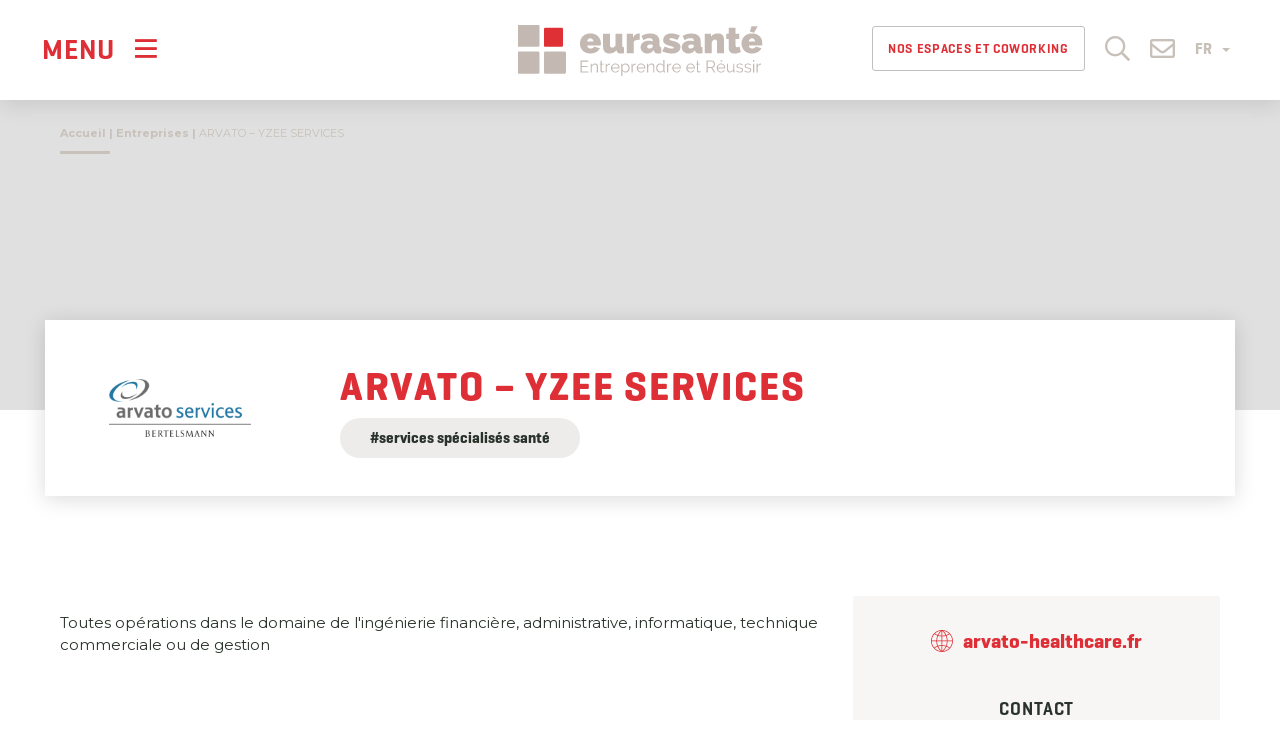

--- FILE ---
content_type: text/html; charset=UTF-8
request_url: https://www.eurasante.com/entreprises/arvato-yzee-services/
body_size: 27458
content:
<!doctype html><html lang="fr-FR"><head> <script type="text/javascript">
/* <![CDATA[ */
var gform;gform||(document.addEventListener("gform_main_scripts_loaded",function(){gform.scriptsLoaded=!0}),document.addEventListener("gform/theme/scripts_loaded",function(){gform.themeScriptsLoaded=!0}),window.addEventListener("DOMContentLoaded",function(){gform.domLoaded=!0}),gform={domLoaded:!1,scriptsLoaded:!1,themeScriptsLoaded:!1,isFormEditor:()=>"function"==typeof InitializeEditor,callIfLoaded:function(o){return!(!gform.domLoaded||!gform.scriptsLoaded||!gform.themeScriptsLoaded&&!gform.isFormEditor()||(gform.isFormEditor()&&console.warn("The use of gform.initializeOnLoaded() is deprecated in the form editor context and will be removed in Gravity Forms 3.1."),o(),0))},initializeOnLoaded:function(o){gform.callIfLoaded(o)||(document.addEventListener("gform_main_scripts_loaded",()=>{gform.scriptsLoaded=!0,gform.callIfLoaded(o)}),document.addEventListener("gform/theme/scripts_loaded",()=>{gform.themeScriptsLoaded=!0,gform.callIfLoaded(o)}),window.addEventListener("DOMContentLoaded",()=>{gform.domLoaded=!0,gform.callIfLoaded(o)}))},hooks:{action:{},filter:{}},addAction:function(o,r,e,t){gform.addHook("action",o,r,e,t)},addFilter:function(o,r,e,t){gform.addHook("filter",o,r,e,t)},doAction:function(o){gform.doHook("action",o,arguments)},applyFilters:function(o){return gform.doHook("filter",o,arguments)},removeAction:function(o,r){gform.removeHook("action",o,r)},removeFilter:function(o,r,e){gform.removeHook("filter",o,r,e)},addHook:function(o,r,e,t,n){null==gform.hooks[o][r]&&(gform.hooks[o][r]=[]);var d=gform.hooks[o][r];null==n&&(n=r+"_"+d.length),gform.hooks[o][r].push({tag:n,callable:e,priority:t=null==t?10:t})},doHook:function(r,o,e){var t;if(e=Array.prototype.slice.call(e,1),null!=gform.hooks[r][o]&&((o=gform.hooks[r][o]).sort(function(o,r){return o.priority-r.priority}),o.forEach(function(o){"function"!=typeof(t=o.callable)&&(t=window[t]),"action"==r?t.apply(null,e):e[0]=t.apply(null,e)})),"filter"==r)return e[0]},removeHook:function(o,r,t,n){var e;null!=gform.hooks[o][r]&&(e=(e=gform.hooks[o][r]).filter(function(o,r,e){return!!(null!=n&&n!=o.tag||null!=t&&t!=o.priority)}),gform.hooks[o][r]=e)}});
/* ]]> */
</script>
  <script defer src="[data-uri]"></script> <meta charset="UTF-8"/><meta name="viewport" content="width=device-width, initial-scale=1"/><link rel="profile" href="https://gmpg.org/xfn/11"/><link rel="icon" type="image/png" sizes="32x32" href="https://www.eurasante.com/wp-content/themes/customtheme-eurasante/images/favicon.png"> <script defer type="text/javascript" src="https://www.eurasante.com/wp-admin/admin-ajax.php?action=pll_xdata_check&#038;redirect=https%3A%2F%2Fwww.eurasante.com%2Fentreprises%2Farvato-yzee-services%2F&#038;nonce=b53c5d108b"></script><meta name='robots' content='index, follow, max-image-preview:large, max-snippet:-1, max-video-preview:-1' /> <script defer id="cookieyes" type="text/javascript" src="https://cdn-cookieyes.com/client_data/95667d53e2d527d33587608f/script.js"></script> <link media="all" href="https://www.eurasante.com/wp-content/cache/autoptimize/1/css/autoptimize_33ea345d0df476c386de22f7496b3603.css" rel="stylesheet"><title>ARVATO - YZEE SERVICES - Eurasanté</title><link rel="canonical" href="https://www.eurasante.com/entreprises/arvato-yzee-services/" /><meta property="og:locale" content="fr_FR" /><meta property="og:type" content="article" /><meta property="og:title" content="ARVATO - YZEE SERVICES - Eurasanté" /><meta property="og:description" content="Toutes opérations dans le domaine de l&#039;ingénierie financière, administrative, informatique, technique commerciale ou de gestion" /><meta property="og:url" content="https://www.eurasante.com/entreprises/arvato-yzee-services/" /><meta property="og:site_name" content="Eurasanté" /><meta property="article:modified_time" content="2026-01-31T05:00:21+00:00" /><meta property="og:image" content="https://www.eurasante.com/wp-content/uploads/2020/12/ARVATO.png" /><meta property="og:image:width" content="800" /><meta property="og:image:height" content="324" /><meta property="og:image:type" content="image/png" /><meta name="twitter:card" content="summary_large_image" /> <script type="application/ld+json" class="yoast-schema-graph">{"@context":"https://schema.org","@graph":[{"@type":"WebPage","@id":"https://www.eurasante.com/entreprises/arvato-yzee-services/","url":"https://www.eurasante.com/entreprises/arvato-yzee-services/","name":"ARVATO - YZEE SERVICES - Eurasanté","isPartOf":{"@id":"https://www.eurasante.com/#website"},"primaryImageOfPage":{"@id":"https://www.eurasante.com/entreprises/arvato-yzee-services/#primaryimage"},"image":{"@id":"https://www.eurasante.com/entreprises/arvato-yzee-services/#primaryimage"},"thumbnailUrl":"https://www.eurasante.com/wp-content/uploads/2020/12/ARVATO.png","datePublished":"2025-01-31T10:33:52+00:00","dateModified":"2026-01-31T05:00:21+00:00","breadcrumb":{"@id":"https://www.eurasante.com/entreprises/arvato-yzee-services/#breadcrumb"},"inLanguage":"fr-FR","potentialAction":[{"@type":"ReadAction","target":["https://www.eurasante.com/entreprises/arvato-yzee-services/"]}]},{"@type":"ImageObject","inLanguage":"fr-FR","@id":"https://www.eurasante.com/entreprises/arvato-yzee-services/#primaryimage","url":"https://www.eurasante.com/wp-content/uploads/2020/12/ARVATO.png","contentUrl":"https://www.eurasante.com/wp-content/uploads/2020/12/ARVATO.png","width":800,"height":324},{"@type":"BreadcrumbList","@id":"https://www.eurasante.com/entreprises/arvato-yzee-services/#breadcrumb","itemListElement":[{"@type":"ListItem","position":1,"name":"Accueil","item":"https://www.eurasante.com/"},{"@type":"ListItem","position":2,"name":"Entreprises","item":"https://www.eurasante.com/entreprises/"},{"@type":"ListItem","position":3,"name":"ARVATO &#8211; YZEE SERVICES"}]},{"@type":"WebSite","@id":"https://www.eurasante.com/#website","url":"https://www.eurasante.com/","name":"Eurasanté","description":"","publisher":{"@id":"https://www.eurasante.com/#organization"},"potentialAction":[{"@type":"SearchAction","target":{"@type":"EntryPoint","urlTemplate":"https://www.eurasante.com/?s={search_term_string}"},"query-input":{"@type":"PropertyValueSpecification","valueRequired":true,"valueName":"search_term_string"}}],"inLanguage":"fr-FR"},{"@type":"Organization","@id":"https://www.eurasante.com/#organization","name":"Eurasanté - Entreprendre et Réussir","url":"https://www.eurasante.com/","logo":{"@type":"ImageObject","inLanguage":"fr-FR","@id":"https://www.eurasante.com/#/schema/logo/image/","url":"https://www.eurasante.com/wp-content/uploads/2020/09/ES-couleur-horizontal.svg","contentUrl":"https://www.eurasante.com/wp-content/uploads/2020/09/ES-couleur-horizontal.svg","caption":"Eurasanté - Entreprendre et Réussir"},"image":{"@id":"https://www.eurasante.com/#/schema/logo/image/"}}]}</script> <link rel='dns-prefetch' href='//www.google.com' /><link rel='dns-prefetch' href='//www.googletagmanager.com' /><link rel="alternate" type="application/rss+xml" title="Eurasanté &raquo; Flux" href="https://www.eurasante.com/feed/" /><link rel="alternate" type="application/rss+xml" title="Eurasanté &raquo; Flux des commentaires" href="https://www.eurasante.com/comments/feed/" /><link rel="alternate" title="oEmbed (JSON)" type="application/json+oembed" href="https://www.eurasante.com/wp-json/oembed/1.0/embed?url=https%3A%2F%2Fwww.eurasante.com%2Fentreprises%2Farvato-yzee-services%2F&#038;lang=fr" /><link rel="alternate" title="oEmbed (XML)" type="text/xml+oembed" href="https://www.eurasante.com/wp-json/oembed/1.0/embed?url=https%3A%2F%2Fwww.eurasante.com%2Fentreprises%2Farvato-yzee-services%2F&#038;format=xml&#038;lang=fr" /><link rel='stylesheet' id='elementor-frontend-css' href='https://www.eurasante.com/wp-content/uploads/elementor/css/custom-frontend.min.css?ver=1769784371' type='text/css' media='all' /><link rel='stylesheet' id='elementor-post-9-css' href='https://www.eurasante.com/wp-content/cache/autoptimize/1/css/autoptimize_single_c80dacb8ba36cb680adf8aa212f4d3b3.css?ver=1769784371' type='text/css' media='all' /><link rel='stylesheet' id='elementor-post-92386-css' href='https://www.eurasante.com/wp-content/cache/autoptimize/1/css/autoptimize_single_e71aff2a71fec719e563d0ce38529210.css?ver=1769784371' type='text/css' media='all' /><link rel='stylesheet' id='elementor-gf-local-roboto-css' href='https://www.eurasante.com/wp-content/cache/autoptimize/1/css/autoptimize_single_bec8eb74bc0cabf417b4614576060b8c.css?ver=1742306444' type='text/css' media='all' /> <script type="text/javascript" src="https://www.eurasante.com/wp-includes/js/jquery/jquery.min.js?ver=3.7.1" id="jquery-core-js"></script> <script defer type="text/javascript" src="https://www.eurasante.com/wp-includes/js/jquery/jquery-migrate.min.js?ver=3.4.1" id="jquery-migrate-js"></script> <script defer type="text/javascript" src="https://www.eurasante.com/wp-content/cache/autoptimize/1/js/autoptimize_single_260b564d1c35ecb55f18c03cd3c35a04.js?ver=82f4788db0ea47a15b6907bcdb3175aa" id="customtheme-popin-js"></script> <script defer type="text/javascript" src="https://www.eurasante.com/wp-content/themes/customtheme-eurasante/js/jquery.rwdImageMaps.min.js?ver=82f4788db0ea47a15b6907bcdb3175aa" id="customtheme-image-map-js"></script> <script defer type="text/javascript" src="https://www.eurasante.com/wp-content/themes/customtheme-eurasante/js/typewriter-2.21.min.js?ver=82f4788db0ea47a15b6907bcdb3175aa" id="customtheme-typewriter-js"></script> 
 <script defer type="text/javascript" src="https://www.googletagmanager.com/gtag/js?id=GT-KDDHC86" id="google_gtagjs-js"></script> <script defer id="google_gtagjs-js-after" src="[data-uri]"></script> <link rel="https://api.w.org/" href="https://www.eurasante.com/wp-json/" /><link rel="alternate" title="JSON" type="application/json" href="https://www.eurasante.com/wp-json/wp/v2/cp_directory/88205" /><link rel="EditURI" type="application/rsd+xml" title="RSD" href="https://www.eurasante.com/xmlrpc.php?rsd" /><link rel='shortlink' href='https://www.eurasante.com/?p=88205' /><meta name="generator" content="Site Kit by Google 1.171.0" /></head><body class="wp-singular cp_directory-template-default single single-cp_directory postid-88205 wp-custom-logo wp-embed-responsive wp-theme-customtheme-eurasante lang-fr display-navbar-superposition position-navbar-left singular elementor-default elementor-kit-9"> <noscript><iframe src="https://www.googletagmanager.com/ns.html?id=GTM-P667GW9"
height="0" width="0" style="display:none;visibility:hidden"></iframe></noscript><div id="page" class="site"> <a class="skip-link screen-reader-text" href="#content">Skip to content</a><header id="header" class="site-header col-no-gutter col-xs-4 col-sm-5 col-md-4"><div class="navbar navbar-default"><div class="navbar-header"> <button data-target="#navbar-panel" data-menu="#primary-menu" class="navbar-toggle-panel navbar-toggle navbar-toggle-open collapsed" type="button"
 aria-expanded="false" aria-label="Menu"> <span class="text">Menu</span> <i class="icon far fa-bars"></i> </button> <a class="navbar-brand" href="https://www.eurasante.com/" rel="home"><img src="https://www.eurasante.com/wp-content/uploads/2020/09/ES-couleur-horizontal.svg"  alt="Eurasanté"/></a><nav class="secondary-navigation" aria-label="Secondary Menu"><div class="header-jobs hidden-xs hidden-sm"><a href="https://www.eurasante.com/coworking-reunions-et-evenementiel/" title="Nos espaces et Coworking"  class="btn" style="font-size:13px; padding-left:15px; padding-right: 15px;">Nos espaces et Coworking</a></div><div class="header-search"> <a href="#header-search-box" role="button" class="toggle-search"> <i class="icon far fa-search"></i> </a></div><div id="header-search-box" style="display: none"><form role="search" method="get" class="search-form form" action="https://www.eurasante.com/"> <label class="element-invisible">Search a post</label><div class="input-group input-group-lg"> <input type="search" class="form-control" placeholder="Rechercher..." value="" name="s" autocomplete="off" /> <span class="input-group-btn"> <button type="submit" class="btn btn-primary" aria-label="Rechercher"><i class="fal fa-search"></i></button> </span></div></form></div><div class="header-contact"> <a href="https://www.eurasante.com/contact/" role="button"> <i class="icon far fa-envelope"></i> </a></div><div class="language-switcher dropdown"> <button class="btn dropdown-toggle" type="button" id="dropdownLanguage" data-toggle="dropdown" aria-haspopup="true" aria-expanded="true"> FR <span class="caret"></span> </button><ul class="dropdown-menu" aria-labelledby="dropdownLanguage"><li><a href="https://www.eurasante.com" rel="nofollow">Français</a></li><li><a href="https://lille.eurasante.com" rel="nofollow">English</a></li></ul></div></nav></div><nav class="collapse navbar-collapse main-navigation" id="primary-menu" aria-label="Top Menu"><div class="menu-menu-principal-fr-container"><ul id="menu-menu-principal-fr" class="main-menu nav navbar-nav"><li id="menu-item-71" class="menu-item menu-item-type-post_type menu-item-object-page menu-item-home menu-item-71"><a href="https://www.eurasante.com/">Accueil</a></li><li id="menu-item-24927" class="unclick menu-item menu-item-type-post_type menu-item-object-page menu-item-has-children menu-item-24927"><a href="https://www.eurasante.com/agence-eurasante/" aria-haspopup="true" aria-expanded="false">L’Agence Eurasanté</a><ul class="sub-menu"><li id="menu-item-5380" class="menu-item menu-item-type-post_type menu-item-object-page menu-item-5380"><a href="https://www.eurasante.com/agence-eurasante/presentation/">Présentation</a></li><li id="menu-item-82" class="menu-item menu-item-type-post_type menu-item-object-page menu-item-82"><a href="https://www.eurasante.com/agence-eurasante/equipe-eurasante/">L’équipe Eurasanté</a></li><li id="menu-item-83" class="menu-item menu-item-type-post_type menu-item-object-page menu-item-83"><a href="https://www.eurasante.com/agence-eurasante/gouvernance-gie-eurasante/">La gouvernance du GIE Eurasanté</a></li><li id="menu-item-716" class="menu-item menu-item-type-post_type menu-item-object-page menu-item-716"><a href="https://www.eurasante.com/agence-eurasante/financeurs-institutionnels/">Financeurs institutionnels</a></li><li id="menu-item-84" class="menu-item menu-item-type-post_type menu-item-object-page menu-item-84"><a href="https://www.eurasante.com/agence-eurasante/eurasante-recrute/">Eurasanté recrute</a></li></ul></li><li id="menu-item-87" class="unclick menu-item menu-item-type-post_type menu-item-object-page menu-item-has-children menu-item-87"><a href="https://www.eurasante.com/panorama-filiere/" aria-haspopup="true" aria-expanded="false">Acteurs santé en région</a><ul class="sub-menu"><li id="menu-item-501" class="menu-item menu-item-type-post_type menu-item-object-page menu-item-501"><a href="https://www.eurasante.com/panorama-filiere/chiffres-cles-filiere-sante/">Chiffres clés</a></li><li id="menu-item-410" class="menu-item menu-item-type-post_type_archive menu-item-object-cp_directory menu-item-410"><a href="https://www.eurasante.com/entreprises/">Annuaire</a></li><li id="menu-item-88" class="menu-item menu-item-type-post_type menu-item-object-page menu-item-88"><a href="https://www.eurasante.com/panorama-filiere/la-recherche/">Recherche</a></li><li id="menu-item-22261" class="menu-item menu-item-type-post_type menu-item-object-page menu-item-22261"><a href="https://www.eurasante.com/emplois-filiere/">Emplois de la filière</a></li></ul></li><li id="menu-item-91735" class="menu-item menu-item-type-custom menu-item-object-custom menu-item-has-children menu-item-91735"><a href="#" aria-haspopup="true" aria-expanded="false">Consulting</a><ul class="sub-menu"><li id="menu-item-91733" class="menu-item menu-item-type-post_type menu-item-object-page menu-item-91733"><a href="https://www.eurasante.com/consulting/">Notre offre</a></li><li id="menu-item-91736" class="menu-item menu-item-type-post_type menu-item-object-page menu-item-91736"><a href="https://www.eurasante.com/consulting/experts/">Nos experts</a></li><li id="menu-item-91738" class="menu-item menu-item-type-post_type menu-item-object-page menu-item-91738"><a href="https://www.eurasante.com/consulting/contact/">Contacter notre équipe</a></li></ul></li><li id="menu-item-93593" class="menu-item menu-item-type-custom menu-item-object-custom menu-item-93593"><a href="https://www.eurasante.com/open-innovation/">Open Innovation</a></li><li id="menu-item-63528" class="menu-item menu-item-type-custom menu-item-object-custom menu-item-has-children menu-item-63528"><a href="#" aria-haspopup="true" aria-expanded="false">Startups &amp; Innovation</a><ul class="sub-menu"><li id="menu-item-502" class="menu-item menu-item-type-post_type menu-item-object-page menu-item-has-children menu-item-502"><a href="https://www.eurasante.com/bio-incubateur-bio-accelerateur/" aria-haspopup="true" aria-expanded="false">Bio-Incubateur / Bio-Accélérateur</a><ul class="sub-menu"><li id="menu-item-4999" class="menu-item menu-item-type-post_type menu-item-object-page menu-item-4999"><a href="https://www.eurasante.com/bio-incubateur-bio-accelerateur/">Accueil</a></li><li id="menu-item-53160" class="menu-item menu-item-type-post_type menu-item-object-page menu-item-53160"><a href="https://www.eurasante.com/bio-incubateur-bio-accelerateur/bio-start/">Bio-Start</a></li><li id="menu-item-53161" class="menu-item menu-item-type-post_type menu-item-object-page menu-item-53161"><a href="https://www.eurasante.com/bio-incubateur-bio-accelerateur/bio-incubation/">Bio-Incubation</a></li><li id="menu-item-53747" class="menu-item menu-item-type-post_type menu-item-object-page menu-item-53747"><a href="https://www.eurasante.com/bio-incubateur-bio-accelerateur/bio-acceleration/">Bio-Acceleration</a></li><li id="menu-item-422" class="menu-item menu-item-type-taxonomy menu-item-object-cp_directory_type menu-item-422"><a href="https://www.eurasante.com/type-entreprises/entreprise-incube/">Nos Startups</a></li><li id="menu-item-53329" class="menu-item menu-item-type-post_type menu-item-object-page menu-item-53329"><a href="https://www.eurasante.com/bio-incubateur-bio-accelerateur/nos-expertises/">Nos expertises</a></li><li id="menu-item-79" class="menu-item menu-item-type-post_type menu-item-object-page menu-item-79"><a href="https://www.eurasante.com/bio-incubateur-bio-accelerateur/lequipe/">L’équipe</a></li><li id="menu-item-506" class="menu-item menu-item-type-post_type menu-item-object-page menu-item-506"><a href="https://www.eurasante.com/bio-incubateur-bio-accelerateur/contact/">Contact</a></li></ul></li></ul></li><li id="menu-item-91" class="unclick menu-item menu-item-type-post_type menu-item-object-page menu-item-has-children menu-item-91"><a href="https://www.eurasante.com/parc-eurasante/" aria-haspopup="true" aria-expanded="false">Parc Eurasanté &amp; Implantation en région</a><ul class="sub-menu"><li id="menu-item-96625" class="menu-item menu-item-type-custom menu-item-object-custom menu-item-has-children menu-item-96625"><a href="https://www.eurasante.com/parc-eurasante/presentation/" aria-haspopup="true" aria-expanded="false">Le Parc Eurasanté</a><ul class="sub-menu"><li id="menu-item-93426" class="menu-item menu-item-type-post_type menu-item-object-page menu-item-93426"><a href="https://www.eurasante.com/parc-eurasante/presentation/">Présentation du Parc Eurasanté</a></li><li id="menu-item-52404" class="menu-item menu-item-type-post_type menu-item-object-page menu-item-52404"><a href="https://www.eurasante.com/implantez-entreprise-en-region-trouvez-locaux/le-hub-eurasante/">Hub Eurasanté</a></li><li id="menu-item-94131" class="menu-item menu-item-type-post_type menu-item-object-page menu-item-94131"><a href="https://www.eurasante.com/implantez-entreprise-en-region-trouvez-locaux/coworking-reunions-et-evenementiel/">Coworking, réunions et événementiel</a></li><li id="menu-item-421" class="menu-item menu-item-type-taxonomy menu-item-object-cp_directory_type menu-item-421"><a href="https://www.eurasante.com/type-entreprises/entreprise-parc/">Annuaire du Parc</a></li><li id="menu-item-27275" class="menu-item menu-item-type-post_type menu-item-object-page menu-item-27275"><a href="https://www.eurasante.com/parc-eurasante/la-vie-du-parc/">La vie du Parc</a></li></ul></li><li id="menu-item-96626" class="menu-item menu-item-type-custom menu-item-object-custom menu-item-has-children menu-item-96626"><a href="https://www.eurasante.com/implantez-entreprise-en-region-trouvez-locaux/" aria-haspopup="true" aria-expanded="false">En région</a><ul class="sub-menu"><li id="menu-item-96808" class="menu-item menu-item-type-post_type menu-item-object-page menu-item-96808"><a href="https://www.eurasante.com/implantez-entreprise-en-region-trouvez-locaux/">Implantez votre entreprise en région et trouvez des locaux</a></li><li id="menu-item-46191" class="menu-item menu-item-type-custom menu-item-object-custom menu-item-46191"><a href="https://www.eurasante.com/implantez-entreprise-en-region-trouvez-locaux/nos-campus-et-services-immobiliers/">Campus et services immobiliers</a></li><li id="menu-item-94100" class="menu-item menu-item-type-post_type menu-item-object-page menu-item-94100"><a href="https://www.eurasante.com/implantez-entreprise-en-region-trouvez-locaux/conseil-immobilier/">Conseil Immobilier</a></li></ul></li></ul></li><li id="menu-item-83716" class="menu-item menu-item-type-post_type_archive menu-item-object-cp_strucprojects menu-item-83716"><a href="https://www.eurasante.com/projets/">Projets</a></li><li id="menu-item-215" class="menu-item menu-item-type-post_type_archive menu-item-object-cp_events menu-item-has-children menu-item-215"><a href="https://www.eurasante.com/evenements/" aria-haspopup="true" aria-expanded="false">Agenda</a><ul class="sub-menu"><li id="menu-item-63448" class="menu-item menu-item-type-custom menu-item-object-custom menu-item-63448"><a href="https://www.eurasante.com/evenements/">Nos prochains événements</a></li><li id="menu-item-8403" class="menu-item menu-item-type-post_type menu-item-object-page menu-item-8403"><a href="https://www.eurasante.com/evenements-salons/conventions-daffaires/biofit/">BioFIT</a></li><li id="menu-item-8404" class="menu-item menu-item-type-post_type menu-item-object-page menu-item-8404"><a href="https://www.eurasante.com/evenements-salons/conventions-daffaires/medfit/">MedFIT</a></li><li id="menu-item-49994" class="menu-item menu-item-type-custom menu-item-object-custom menu-item-49994"><a href="https://www.eurasante.com/evenements-salons/">Salons Medtech et Nutrition</a></li></ul></li><li id="menu-item-72" class="menu-item menu-item-type-post_type menu-item-object-page menu-item-has-children menu-item-72"><a href="https://www.eurasante.com/dernieres-actualites/" aria-haspopup="true" aria-expanded="false">Actualités</a><ul class="sub-menu"><li id="menu-item-6564" class="menu-item menu-item-type-taxonomy menu-item-object-category menu-item-6564"><a href="https://www.eurasante.com/news/">News</a></li><li id="menu-item-83826" class="menu-item menu-item-type-post_type_archive menu-item-object-cp_pressroom menu-item-83826"><a href="https://www.eurasante.com/presse/">Presse</a></li><li id="menu-item-74" class="menu-item menu-item-type-post_type menu-item-object-page menu-item-74"><a href="https://www.eurasante.com/dernieres-actualites/publications/">Nos publications</a></li></ul></li></ul></div></nav></div></header><div id="content" class="site-content"><div class="breadcrumbs-container"><div class="container"> <span><span><span><a href="https://www.eurasante.com/">Accueil</a></span> | <span><a href="https://www.eurasante.com/entreprises/">Entreprises</a></span> | <span class="breadcrumb_last" aria-current="page">ARVATO &#8211; YZEE SERVICES</span></span></span></div></div><section id="primary" class="content-area"><main id="main" class="site-main"><header class="incubated-header"><div class="lazyload entry-banner" data-bg="" style="background-image: url(data:image/svg+xml,%3Csvg%20xmlns=%22http://www.w3.org/2000/svg%22%20viewBox=%220%200%20500%20300%22%3E%3C/svg%3E)"></div><div class="directory-header container"><div class="directory-thumbnail-container"><figure class="directory-thumbnail"><div class="bkg "> <noscript><img width="800" height="324" src="https://www.eurasante.com/wp-content/uploads/2020/12/ARVATO.png" class="attachment-large size-large wp-post-image" alt="" decoding="async" srcset="https://www.eurasante.com/wp-content/uploads/2020/12/ARVATO.png 800w, https://www.eurasante.com/wp-content/uploads/2020/12/ARVATO-300x122.png 300w, https://www.eurasante.com/wp-content/uploads/2020/12/ARVATO-768x311.png 768w" sizes="(max-width: 800px) 100vw, 800px" /></noscript><img width="800" height="324" src='data:image/svg+xml,%3Csvg%20xmlns=%22http://www.w3.org/2000/svg%22%20viewBox=%220%200%20800%20324%22%3E%3C/svg%3E' data-src="https://www.eurasante.com/wp-content/uploads/2020/12/ARVATO.png" class="lazyload attachment-large size-large wp-post-image" alt="" decoding="async" data-srcset="https://www.eurasante.com/wp-content/uploads/2020/12/ARVATO.png 800w, https://www.eurasante.com/wp-content/uploads/2020/12/ARVATO-300x122.png 300w, https://www.eurasante.com/wp-content/uploads/2020/12/ARVATO-768x311.png 768w" data-sizes="(max-width: 800px) 100vw, 800px" /></div></figure></div><div class="entry-header"><h1 class="entry-title">ARVATO &#8211; YZEE SERVICES</h1><div class="taxonomy cp_directory_activity cp_directory_activity-118"><a href="https://www.eurasante.com/activite-entreprises/services-specialises-sante/" title="Services Spécialisés Santé">#services spécialisés santé</a></div></div></div></header><article id="post-88205" class="post-single post-directory-single clearfix post-88205 cp_directory type-cp_directory status-publish has-post-thumbnail hentry cp_directory_type-entreprise-region cp_directory_activity-services-specialises-sante entry"><div class="container"><div class="row"><div class="col-sm-8 col-lg-8"><div class="post-entry-container"><div class="entry-content"><p>Toutes opérations dans le domaine de l&#039;ingénierie financière, administrative, informatique, technique commerciale ou de gestion</p></div></div></div><div class="col-sm-4 col-md-4"><div class="sidebar text-center"><div class="company-infos-container"><div class="company-url-container"> <i class="company-url-icon"><svg width="100%" height="100%" viewBox="0 0 194 194" version="1.1" xmlns="http://www.w3.org/2000/svg" xmlns:xlink="http://www.w3.org/1999/xlink" xml:space="preserve" xmlns:serif="http://www.serif.com/" fill="currentColor"> <path d="M108.398,185.873c11.784,-11.213 21.092,-24.446 27.571,-38.98c8.775,3.138 17.171,7.355 25.067,12.596c-13.788,14.113 -32.129,23.696 -52.638,26.384m-76.091,-26.384c7.879,-5.241 16.279,-9.458 25.05,-12.596c6.496,14.517 15.791,27.767 27.571,38.98c-20.509,-2.688 -38.85,-12.271 -52.621,-26.384m114.258,-59.487l40.025,0c-0.767,20.7 -8.529,39.629 -21.029,54.491c-8.496,-5.745 -17.563,-10.337 -27.038,-13.77c4.917,-12.859 7.667,-26.596 8.042,-40.721m-46.567,33.462l0,-33.462l39.909,0c-0.371,13.391 -3.009,26.412 -7.713,38.604c-10.366,-3.142 -21.175,-4.85 -32.196,-5.142m0,51.059l0,-44.4c10.125,0.291 20.055,1.854 29.609,4.67c-6.804,15.038 -16.829,28.58 -29.609,39.73m-6.675,-44.4l0,44.4c-12.775,-11.15 -22.779,-24.692 -29.604,-39.73c9.554,-2.816 19.484,-4.379 29.604,-4.67m-39.887,-40.121l39.887,0l0,33.462c-11.016,0.292 -21.808,2 -32.191,5.125c-4.688,-12.175 -7.325,-25.196 -7.696,-38.587m5.208,-56.429c-8.496,-2.93 -16.654,-6.855 -24.321,-11.717c13.525,-13.021 31.092,-21.85 50.605,-24.4c-11,10.483 -19.892,22.7 -26.284,36.117m76.054,0c-6.412,-13.417 -15.295,-25.634 -26.3,-36.117c19.53,2.55 37.092,11.379 50.617,24.4c-7.679,4.862 -15.833,8.787 -24.317,11.717m-34.7,6.295l0,-41.066c11.95,10.416 21.488,22.937 28.242,36.8c-9.15,2.562 -18.608,4.008 -28.242,4.266m0,6.671c10.596,-0.271 20.996,-1.883 31.025,-4.783c5.434,13.025 8.48,27.087 8.884,41.571l-39.909,0l0,-36.788Zm-6.675,0l0,36.788l-39.887,0c0.404,-14.484 3.446,-28.546 8.883,-41.571c10.009,2.9 20.409,4.512 31.004,4.783m0,-6.671c-9.633,-0.258 -19.091,-1.704 -28.22,-4.266c6.754,-13.863 16.295,-26.384 28.22,-36.8l0,41.066Zm93.267,43.459l-40.025,0c-0.404,-15.184 -3.517,-29.946 -9.162,-43.638c9.212,-3.237 18.05,-7.554 26.333,-12.941c13.558,15.141 22.054,34.895 22.854,56.579m-157,-56.579c8.3,5.387 17.121,9.704 26.333,12.941c-5.633,13.692 -8.758,28.454 -9.158,43.638l-40.012,0c0.795,-21.684 9.283,-41.438 22.837,-56.579m-22.837,63.254l40.012,0c0.367,14.125 3.138,27.862 8.05,40.721c-9.487,3.433 -18.55,8.025 -27.05,13.77c-12.483,-14.862 -20.262,-33.791 -21.012,-54.491m162.208,60.741c15.154,-17.075 24.367,-39.52 24.367,-64.079c0,-25.554 -9.98,-48.812 -26.238,-66.112c-0.017,-0.017 -0.033,-0.034 -0.033,-0.054c-16.942,-17.98 -40.659,-29.509 -67.042,-30.413l-1.887,-0.054c-0.488,-0.013 -0.98,-0.029 -1.463,-0.029c-0.492,0 -0.979,0.016 -1.462,0.029l-1.88,0.054c-26.383,0.904 -50.112,12.433 -67.037,30.413c-0.013,0.02 -0.033,0.037 -0.033,0.054l-0.017,0c-16.246,17.3 -26.238,40.558 -26.238,66.112c0,24.559 9.23,47.004 24.371,64.079c0.025,0.034 0.025,0.063 0.042,0.096c0.067,0.084 0.15,0.117 0.217,0.196c17.02,19.025 41.433,31.283 68.695,32.213l1.88,0.062c0.483,0 0.97,0.017 1.462,0.017c0.483,0 0.975,-0.017 1.463,-0.034l1.87,-0.045l0.017,0c27.279,-0.93 51.725,-13.217 68.75,-32.28c0.033,-0.062 0.117,-0.079 0.146,-0.145c0.033,-0.017 0.033,-0.046 0.05,-0.08"/> </svg></i><a href="http://www.arvato-healthcare.fr" target="_blank" class="company-url" rel="nofollow" title="ARVATO &#8211; YZEE SERVICES">arvato-healthcare.fr</a></div><h4 class="hor-heading-sep-after company-contact">Contact</h4></div></div></div></div></div><div class=""><aside class="post-related post-directory-related " style="padding-top: 30px; "><div class="container"><h3 class="post-related-title">Découvrez les entreprises du parc :</h3><div class="directory-posts-items card-posts-items directory-posts-related directory-posts-list clearfix"><div class="column grid-item"> <a href="https://www.eurasante.com/entreprises/inso-instit-sup-dosteopathie/" title="INSO &#8211; INSTIT SUP D&rsquo;OSTEOPATHIE"><article id="post-87842" class="post clearfix post-directory-logo post-87842 cp_directory type-cp_directory status-publish has-post-thumbnail hentry cp_directory_type-entreprise-parc cp_directory_activity-services-specialises-sante entry"><div class="directory-thumbnail-container"><figure class="directory-thumbnail"><div class="bkg "> <noscript><img width="776" height="776" src="https://www.eurasante.com/wp-content/uploads/2020/12/Logo-Lille.jpg" class="attachment-post-thumbnail size-post-thumbnail wp-post-image" alt="" decoding="async" srcset="https://www.eurasante.com/wp-content/uploads/2020/12/Logo-Lille.jpg 776w, https://www.eurasante.com/wp-content/uploads/2020/12/Logo-Lille-300x300.jpg 300w, https://www.eurasante.com/wp-content/uploads/2020/12/Logo-Lille-150x150.jpg 150w, https://www.eurasante.com/wp-content/uploads/2020/12/Logo-Lille-768x768.jpg 768w, https://www.eurasante.com/wp-content/uploads/2020/12/Logo-Lille-400x400.jpg 400w, https://www.eurasante.com/wp-content/uploads/2020/12/Logo-Lille-600x600.jpg 600w" sizes="(max-width: 776px) 100vw, 776px" /></noscript><img width="776" height="776" src='data:image/svg+xml,%3Csvg%20xmlns=%22http://www.w3.org/2000/svg%22%20viewBox=%220%200%20776%20776%22%3E%3C/svg%3E' data-src="https://www.eurasante.com/wp-content/uploads/2020/12/Logo-Lille.jpg" class="lazyload attachment-post-thumbnail size-post-thumbnail wp-post-image" alt="" decoding="async" data-srcset="https://www.eurasante.com/wp-content/uploads/2020/12/Logo-Lille.jpg 776w, https://www.eurasante.com/wp-content/uploads/2020/12/Logo-Lille-300x300.jpg 300w, https://www.eurasante.com/wp-content/uploads/2020/12/Logo-Lille-150x150.jpg 150w, https://www.eurasante.com/wp-content/uploads/2020/12/Logo-Lille-768x768.jpg 768w, https://www.eurasante.com/wp-content/uploads/2020/12/Logo-Lille-400x400.jpg 400w, https://www.eurasante.com/wp-content/uploads/2020/12/Logo-Lille-600x600.jpg 600w" data-sizes="(max-width: 776px) 100vw, 776px" /></div></figure></div><div class="post-entry-container"><h4 class="entry-title text-center">INSO &#8211; INSTIT SUP D&rsquo;OSTEOPATHIE</h4></div></article> </a></div><div class="column grid-item"> <a href="https://www.eurasante.com/entreprises/mdoloris-medical-systems/" title="MDOLORIS MEDICAL SYSTEMS"><article id="post-88379" class="post clearfix post-directory-logo post-88379 cp_directory type-cp_directory status-publish has-post-thumbnail hentry cp_directory_type-entreprise-region cp_directory_type-entreprise-parc cp_directory_activity-biomedical entry"><div class="directory-thumbnail-container"><figure class="directory-thumbnail"><div class="bkg "> <noscript><img width="480" height="270" src="https://www.eurasante.com/wp-content/uploads/2020/12/20160919155830.jpg" class="attachment-post-thumbnail size-post-thumbnail wp-post-image" alt="" decoding="async" srcset="https://www.eurasante.com/wp-content/uploads/2020/12/20160919155830.jpg 480w, https://www.eurasante.com/wp-content/uploads/2020/12/20160919155830-300x169.jpg 300w" sizes="(max-width: 480px) 100vw, 480px" /></noscript><img width="480" height="270" src='data:image/svg+xml,%3Csvg%20xmlns=%22http://www.w3.org/2000/svg%22%20viewBox=%220%200%20480%20270%22%3E%3C/svg%3E' data-src="https://www.eurasante.com/wp-content/uploads/2020/12/20160919155830.jpg" class="lazyload attachment-post-thumbnail size-post-thumbnail wp-post-image" alt="" decoding="async" data-srcset="https://www.eurasante.com/wp-content/uploads/2020/12/20160919155830.jpg 480w, https://www.eurasante.com/wp-content/uploads/2020/12/20160919155830-300x169.jpg 300w" data-sizes="(max-width: 480px) 100vw, 480px" /></div></figure></div><div class="post-entry-container"><h4 class="entry-title text-center">MDOLORIS MEDICAL SYSTEMS</h4></div></article> </a></div><div class="column grid-item"> <a href="https://www.eurasante.com/entreprises/remotion/" title="REMOTION"><article id="post-87650" class="post clearfix post-directory-logo post-87650 cp_directory type-cp_directory status-publish has-post-thumbnail hentry cp_directory_type-entreprise-parc cp_directory_type-entreprise-incube cp_directory_activity-sante-numerique cp_directory_startup_sector-autres-start-ups-sante cp_directory_startup_sector-e-sante cp_directory_startup_sector-silver-eco cp_directory_program-incube entry"><div class="directory-thumbnail-container"><figure class="directory-thumbnail"><div class="bkg "> <noscript><img width="471" height="86" src="https://www.eurasante.com/wp-content/uploads/2025/01/thumbnail_image012.png" class="attachment-post-thumbnail size-post-thumbnail wp-post-image" alt="" decoding="async" srcset="https://www.eurasante.com/wp-content/uploads/2025/01/thumbnail_image012.png 471w, https://www.eurasante.com/wp-content/uploads/2025/01/thumbnail_image012-300x55.png 300w" sizes="(max-width: 471px) 100vw, 471px" /></noscript><img width="471" height="86" src='data:image/svg+xml,%3Csvg%20xmlns=%22http://www.w3.org/2000/svg%22%20viewBox=%220%200%20471%2086%22%3E%3C/svg%3E' data-src="https://www.eurasante.com/wp-content/uploads/2025/01/thumbnail_image012.png" class="lazyload attachment-post-thumbnail size-post-thumbnail wp-post-image" alt="" decoding="async" data-srcset="https://www.eurasante.com/wp-content/uploads/2025/01/thumbnail_image012.png 471w, https://www.eurasante.com/wp-content/uploads/2025/01/thumbnail_image012-300x55.png 300w" data-sizes="(max-width: 471px) 100vw, 471px" /></div></figure></div><div class="post-entry-container"><h4 class="entry-title text-center">REMOTION</h4></div></article> </a></div><div class="column grid-item"> <a href="https://www.eurasante.com/entreprises/isolife/" title="ISOLIFE"><article id="post-87860" class="post clearfix post-directory-logo post-87860 cp_directory type-cp_directory status-publish hentry cp_directory_type-entreprise-parc cp_directory_activity-services-specialises-sante entry"><div class="directory-thumbnail-container"><figure class="directory-thumbnail"></figure></div><div class="post-entry-container"><h4 class="entry-title text-center">ISOLIFE</h4></div></article> </a></div><div class="column grid-item"> <a href="https://www.eurasante.com/entreprises/apprentis-dauteuil/" title="APPRENTIS D&rsquo;AUTEUIL"><article id="post-87791" class="post clearfix post-directory-logo post-87791 cp_directory type-cp_directory status-publish hentry cp_directory_type-entreprise-parc cp_directory_activity-autres-services entry"><div class="directory-thumbnail-container"><figure class="directory-thumbnail"></figure></div><div class="post-entry-container"><h4 class="entry-title text-center">APPRENTIS D&rsquo;AUTEUIL</h4></div></article> </a></div><div class="column grid-item"> <a href="https://www.eurasante.com/entreprises/hello-art-up-lille/" title="HELLO ART UP LILLE"><article id="post-87767" class="post clearfix post-directory-logo post-87767 cp_directory type-cp_directory status-publish hentry cp_directory_type-entreprise-parc cp_directory_activity-services-specialises-sante entry"><div class="directory-thumbnail-container"><figure class="directory-thumbnail"></figure></div><div class="post-entry-container"><h4 class="entry-title text-center">HELLO ART UP LILLE</h4></div></article> </a></div><div class="column grid-item"> <a href="https://www.eurasante.com/entreprises/gennum-precedemment-jump4/" title="GENNUM (précédemment JUMP4)"><article id="post-88408" class="post clearfix post-directory-logo post-88408 cp_directory type-cp_directory status-publish hentry cp_directory_type-entreprise-parc cp_directory_activity-sante-numerique entry"><div class="directory-thumbnail-container"><figure class="directory-thumbnail"></figure></div><div class="post-entry-container"><h4 class="entry-title text-center">GENNUM (précédemment JUMP4)</h4></div></article> </a></div><div class="column grid-item"> <a href="https://www.eurasante.com/entreprises/rigolo-comme-la-vie/" title="RIGOLO COMME LA VIE"><article id="post-87821" class="post clearfix post-directory-logo post-87821 cp_directory type-cp_directory status-publish hentry cp_directory_type-entreprise-parc cp_directory_activity-prestataire-de-service entry"><div class="directory-thumbnail-container"><figure class="directory-thumbnail"></figure></div><div class="post-entry-container"><h4 class="entry-title text-center">RIGOLO COMME LA VIE</h4></div></article> </a></div><div class="column grid-item"> <a href="https://www.eurasante.com/entreprises/association-de-gestion-agreee-des-chirurgiens-dentistes-et-des-membres-de-professions-de-sante-du-nord-de-la-france/" title="ASSOCIATION DE GESTION AGREEE DES CHIRURGIENS DENTISTES ET DES MEMBRES DE PROFESSIONS DE SANTE DU NORD DE LA FRANCE"><article id="post-87832" class="post clearfix post-directory-logo post-87832 cp_directory type-cp_directory status-publish hentry cp_directory_type-entreprise-parc cp_directory_activity-autres-services entry"><div class="directory-thumbnail-container"><figure class="directory-thumbnail"></figure></div><div class="post-entry-container"><h4 class="entry-title text-center">ASSOCIATION DE GESTION AGREEE DES CHIRURGIENS DENTISTES ET DES MEMBRES DE PROFESSIONS DE SANTE DU NORD DE LA FRANCE</h4></div></article> </a></div><div class="column grid-item"> <a href="https://www.eurasante.com/entreprises/efs-hfno/" title="EFS HFNO"><article id="post-87698" class="post clearfix post-directory-logo post-87698 cp_directory type-cp_directory status-publish has-post-thumbnail hentry cp_directory_type-entreprise-parc cp_directory_activity-autres-entreprises-de-sante entry"><div class="directory-thumbnail-container"><figure class="directory-thumbnail"><div class="bkg "> <noscript><img width="400" height="200" src="https://www.eurasante.com/wp-content/uploads/2020/12/20130131120215.jpg" class="attachment-post-thumbnail size-post-thumbnail wp-post-image" alt="" decoding="async" srcset="https://www.eurasante.com/wp-content/uploads/2020/12/20130131120215.jpg 400w, https://www.eurasante.com/wp-content/uploads/2020/12/20130131120215-300x150.jpg 300w" sizes="(max-width: 400px) 100vw, 400px" /></noscript><img width="400" height="200" src='data:image/svg+xml,%3Csvg%20xmlns=%22http://www.w3.org/2000/svg%22%20viewBox=%220%200%20400%20200%22%3E%3C/svg%3E' data-src="https://www.eurasante.com/wp-content/uploads/2020/12/20130131120215.jpg" class="lazyload attachment-post-thumbnail size-post-thumbnail wp-post-image" alt="" decoding="async" data-srcset="https://www.eurasante.com/wp-content/uploads/2020/12/20130131120215.jpg 400w, https://www.eurasante.com/wp-content/uploads/2020/12/20130131120215-300x150.jpg 300w" data-sizes="(max-width: 400px) 100vw, 400px" /></div></figure></div><div class="post-entry-container"><h4 class="entry-title text-center">EFS HFNO</h4></div></article> </a></div></div></div></aside></div><div class="container"><div class="subscription-container subscription-container-parc subscription-container-company text-center"><div class="subscription-content clearfix"><div class="subscription-content-text text-center"><h3 class="subscription-title"> Vous souhaitez modifier des informations relatives à votre fiche de présentation ?</h3> <button id="subscription-button" class="btn btn-outline btn-brand"
 > Je souhaite modifier ma fiche. </button></div><div id="subscription-form" class="text-left col-md-8 col-md-offset-2"> <script defer src="[data-uri]"></script> <div class='gf_browser_chrome gform_wrapper gravity-theme gform-theme--no-framework' data-form-theme='gravity-theme' data-form-index='0' id='gform_wrapper_29' ><div id='gf_29' class='gform_anchor' tabindex='-1'></div><div class='gform_heading'><p class='gform_required_legend'>« <span class="gfield_required gfield_required_asterisk">*</span> » indique les champs nécessaires</p></div><form method='post' enctype='multipart/form-data' target='gform_ajax_frame_29' id='gform_29'  action='/entreprises/arvato-yzee-services/#gf_29' data-formid='29' novalidate><div class='gform-body gform_body'><div id='gform_fields_29' class='gform_fields top_label form_sublabel_below description_below validation_below'><div id="field_29_10" class="gfield gfield--type-honeypot gform_validation_container field_sublabel_below gfield--has-description field_description_below field_validation_below gfield_visibility_visible"  ><label class='gfield_label gform-field-label' for='input_29_10'>URL</label><div class='ginput_container'><input name='input_10' id='input_29_10' type='text' value='' autocomplete='new-password'/></div><div class='gfield_description' id='gfield_description_29_10'>Ce champ n’est utilisé qu’à des fins de validation et devrait rester inchangé.</div></div><div id="field_29_1" class="gfield gfield--type-text gfield--input-type-text gfield_contains_required field_sublabel_below gfield--no-description field_description_below field_validation_below gfield_visibility_visible"  ><label class='gfield_label gform-field-label' for='input_29_1'>Nom<span class="gfield_required"><span class="gfield_required gfield_required_asterisk">*</span></span></label><div class='ginput_container ginput_container_text'><input name='input_1' id='input_29_1' type='text' value='' class='large'     aria-required="true" aria-invalid="false"   /></div></div><div id="field_29_2" class="gfield gfield--type-text gfield--input-type-text gfield--width-full gfield_contains_required field_sublabel_below gfield--no-description field_description_below field_validation_below gfield_visibility_visible"  ><label class='gfield_label gform-field-label' for='input_29_2'>Prénom<span class="gfield_required"><span class="gfield_required gfield_required_asterisk">*</span></span></label><div class='ginput_container ginput_container_text'><input name='input_2' id='input_29_2' type='text' value='' class='large'     aria-required="true" aria-invalid="false"   /></div></div><div id="field_29_3" class="gfield gfield--type-email gfield--input-type-email gfield--width-full gfield_contains_required field_sublabel_below gfield--no-description field_description_below field_validation_below gfield_visibility_visible"  ><label class='gfield_label gform-field-label' for='input_29_3'>Email<span class="gfield_required"><span class="gfield_required gfield_required_asterisk">*</span></span></label><div class='ginput_container ginput_container_email'> <input name='input_3' id='input_29_3' type='email' value='' class='large'    aria-required="true" aria-invalid="false"  /></div></div><div id="field_29_4" class="gfield gfield--type-textarea gfield--input-type-textarea gfield--width-full field_sublabel_below gfield--has-description field_description_above field_validation_below gfield_visibility_visible"  ><label class='gfield_label gform-field-label' for='input_29_4'>Quelles informations souhaitez-vous modifier sur la fiche entreprise ?</label><div class='gfield_description' id='gfield_description_29_4'>N'hésitez pas à fournir directement le nouveau descriptif, le site internet ou toute information manquante.</div><div class='ginput_container ginput_container_textarea'><textarea name='input_4' id='input_29_4' class='textarea large'  aria-describedby="gfield_description_29_4"    aria-invalid="false"   rows='10' cols='50'></textarea></div></div><div id="field_29_9" class="gfield gfield--type-fileupload gfield--input-type-fileupload gfield--width-full field_sublabel_below gfield--no-description field_description_above field_validation_below gfield_visibility_visible"  ><label class='gfield_label gform-field-label' for='input_29_9'>Charger un nouveau logo</label><div class='ginput_container ginput_container_fileupload'><input type='hidden' name='MAX_FILE_SIZE' value='2097152' /><input name='input_9' id='input_29_9' type='file' class='large' aria-describedby="gfield_upload_rules_29_9" onchange='javascript:gformValidateFileSize( this, 2097152 );'  /><span class='gfield_description gform_fileupload_rules' id='gfield_upload_rules_29_9'>Types de fichiers acceptés : jpg, png, Taille max. des fichiers : 2 MB.</span><div class='gfield_description validation_message gfield_validation_message validation_message--hidden-on-empty' id='live_validation_message_29_9'></div></div></div><fieldset id="field_29_7" class="gfield gfield--type-consent gfield--type-choice gfield--input-type-consent gfield--width-full field_sublabel_below gfield--no-description field_description_below hidden_label field_validation_below gfield_visibility_visible"  ><legend class='gfield_label gform-field-label gfield_label_before_complex' >RGPD</legend><div class='ginput_container ginput_container_consent'><input name='input_7.1' id='input_29_7_1' type='checkbox' value='1'    aria-invalid="false"   /> <label class="gform-field-label gform-field-label--type-inline gfield_consent_label" for='input_29_7_1' >En cochant cette case, je reconnais que mes données personnelles seront traitées conformément à la politique de confidentialité du GIE Eurasanté</label><input type='hidden' name='input_7.2' value='En cochant cette case, je reconnais que mes données personnelles seront traitées conformément à la politique de confidentialité du GIE Eurasanté' class='gform_hidden' /><input type='hidden' name='input_7.3' value='23' class='gform_hidden' /></div></fieldset></div></div><div class='gform-footer gform_footer top_label'> <input type='submit' id='gform_submit_button_29' class='gform_button button' onclick='gform.submission.handleButtonClick(this);' data-submission-type='submit' value='Envoyer la demande de modifications'  /> <input type='hidden' name='gform_ajax' value='form_id=29&amp;title=&amp;description=&amp;tabindex=0&amp;theme=gravity-theme&amp;hash=f0b4ed3696b016f8c89b6d0827a9ced2' /><input type='hidden' class='gform_hidden' name='gform_submission_speeds' value='{&quot;pages&quot;:[]}' /> <input type='hidden' class='gform_hidden' name='gform_submission_method' data-js='gform_submission_method_29' value='iframe' /> <input type='hidden' class='gform_hidden' name='gform_theme' data-js='gform_theme_29' id='gform_theme_29' value='gravity-theme' /> <input type='hidden' class='gform_hidden' name='gform_style_settings' data-js='gform_style_settings_29' id='gform_style_settings_29' value='' /> <input type='hidden' class='gform_hidden' name='is_submit_29' value='1' /> <input type='hidden' class='gform_hidden' name='gform_submit' value='29' /> <input type='hidden' class='gform_hidden' name='gform_unique_id' value='' /> <input type='hidden' class='gform_hidden' name='state_29' value='[base64]' /> <input type='hidden' autocomplete='off' class='gform_hidden' name='gform_target_page_number_29' id='gform_target_page_number_29' value='0' /> <input type='hidden' autocomplete='off' class='gform_hidden' name='gform_source_page_number_29' id='gform_source_page_number_29' value='1' /> <input type='hidden' name='gform_field_values' value='' /></div></form></div> <iframe style='display:none;width:0px;height:0px;' src='about:blank' name='gform_ajax_frame_29' id='gform_ajax_frame_29' title='Cette iframe contient la logique nécessaire pour manipuler Gravity Forms avec Ajax.'></iframe> <script defer src="[data-uri]"></script> </div></div></div></div></article></main></section></main><footer id="footer"><div class="site-footer"><div class="container"><div class="col-md-7"><div class="col-md-7"><div class="logo-footer"> <noscript><img src="https://www.eurasante.com/wp-content/uploads/2020/09/ES-couleur-horizontal.svg" alt="Eurasanté"/></noscript><img class="lazyload" src='data:image/svg+xml,%3Csvg%20xmlns=%22http://www.w3.org/2000/svg%22%20viewBox=%220%200%20210%20140%22%3E%3C/svg%3E' data-src="https://www.eurasante.com/wp-content/uploads/2020/09/ES-couleur-horizontal.svg" alt="Eurasanté"/></div><p class="seo-text text-footer"><nav id="text-13" class="widget widget_text"><div class="textwidget"><p>Eurasanté, en tant qu’agence de développement économique spécialisée, accompagne tous les acteurs de la filière santé-nutrition régionale (alimentation, bien-vieillir, sport-santé et bien-être) dans leurs projets de recherche, de création et de développement d’activités.</p></div></nav></p></div><div class="col-md-5"><h4 class="text-footer"><strong>Liens rapides</strong></h4><nav class="site-footer-navigation" aria-label="Site Footer Menu"><div class="menu-menu-pied-de-page-liens-rapides-fr-container"><ul id="menu-menu-pied-de-page-liens-rapides-fr" class="site-footer-menu"><li id="menu-item-91743" class="menu-item menu-item-type-post_type menu-item-object-page menu-item-91743"><a href="https://www.eurasante.com/consulting/">Consulting</a></li><li id="menu-item-221" class="menu-item menu-item-type-post_type_archive menu-item-object-cp_events menu-item-221"><a href="https://www.eurasante.com/evenements/">Agenda</a></li><li id="menu-item-23242" class="menu-item menu-item-type-post_type menu-item-object-page menu-item-23242"><a href="https://www.eurasante.com/emplois-filiere/">Emplois de la filière</a></li><li id="menu-item-115" class="menu-item menu-item-type-post_type menu-item-object-page menu-item-115"><a href="https://www.eurasante.com/agence-eurasante/">L&rsquo;Agence Eurasanté</a></li></ul></div></nav><nav class="social-links" aria-label="Social networks links"><a href="https://www.linkedin.com/company/eurasant-/" target="_blank" rel="noopener noreferrer" title="LinkedIn Eurasanté"><i class="fab fa-linkedin-in"></i></a><a href="https://www.youtube.com/channel/UCYD5Nck8gyzKcbJ8xST-HxA" target="_blank" rel="noopener noreferrer" title="Youtube Eurasanté"><i class="fab fab fa-youtube"></i></a></nav></div><div class="col-md-12"><div class="footer-contact"><p><strong>GIE EURASANTÉ</strong><br>350 avenue Eugène Avinée<br>Hub Eurasanté, Parc Eurasanté<br>59120 LOOS - LILLE MÉTROPOLE<br>FRANCE</p><p>+33 (0)3 28 55 90 60 – <a href="mailto:contact@eurasante.com">contact@eurasante.com</a></p></div></div></div><div class="col-md-5"><h4 class="text-footer"><strong>S'inscrire à la newsletter Eurasanté</strong></h4><div class='gf_browser_chrome gform_wrapper gravity-theme gform-theme--no-framework' data-form-theme='gravity-theme' data-form-index='0' id='gform_wrapper_52' ><div id='gf_52' class='gform_anchor' tabindex='-1'></div><div class='gform_heading'><p class='gform_required_legend'>« <span class="gfield_required gfield_required_asterisk">*</span> » indique les champs nécessaires</p></div><form method='post' enctype='multipart/form-data' target='gform_ajax_frame_52' id='gform_52'  action='/entreprises/arvato-yzee-services/#gf_52' data-formid='52' novalidate><div class='gform-body gform_body'><div id='gform_fields_52' class='gform_fields top_label form_sublabel_below description_below validation_below'><div id="field_52_7" class="gfield gfield--type-honeypot gform_validation_container field_sublabel_below gfield--has-description field_description_below field_validation_below gfield_visibility_visible"  ><label class='gfield_label gform-field-label' for='input_52_7'>X/Twitter</label><div class='ginput_container'><input name='input_7' id='input_52_7' type='text' value='' autocomplete='new-password'/></div><div class='gfield_description' id='gfield_description_52_7'>Ce champ n’est utilisé qu’à des fins de validation et devrait rester inchangé.</div></div><div id="field_52_1" class="gfield gfield--type-select gfield--input-type-select youare col-sm-12 gfield_contains_required field_sublabel_below gfield--no-description field_description_below field_validation_below gfield_visibility_visible"  ><label class='gfield_label gform-field-label' for='input_52_1'>Vous êtes :<span class="gfield_required"><span class="gfield_required gfield_required_asterisk">*</span></span></label><div class='ginput_container ginput_container_select'><select name='input_1' id='input_52_1' class='large gfield_select'    aria-required="true" aria-invalid="false" ><option value='' selected='selected' class='gf_placeholder'>Sélectionner votre profil</option><option value='Entreprise' >Entreprise</option><option value='Porteur de projet' >Porteur de projet</option><option value='Media' >Media</option><option value='Etudiant' >Etudiant</option><option value='Recherche/Université' >Recherche/Université</option><option value='Soignant/Praticien' >Soignant/Praticien</option><option value='Structure d&#039;accompagnement' >Structure d&#039;accompagnement</option><option value='Société de service (consulting)' >Société de service (consulting)</option><option value='Autre' >Autre</option></select></div></div><fieldset id="field_52_3" class="gfield gfield--type-name gfield--input-type-name gfield--width-full gfield_contains_required field_sublabel_hidden_label gfield--no-description field_description_below hidden_label field_validation_below gfield_visibility_visible"  ><legend class='gfield_label gform-field-label gfield_label_before_complex' >Nom complet<span class="gfield_required"><span class="gfield_required gfield_required_asterisk">*</span></span></legend><div class='ginput_complex ginput_container ginput_container--name no_prefix has_first_name no_middle_name has_last_name no_suffix gf_name_has_2 ginput_container_name gform-grid-row' id='input_52_3'> <span id='input_52_3_3_container' class='name_first gform-grid-col gform-grid-col--size-auto' > <input type='text' name='input_3.3' id='input_52_3_3' value=''   aria-required='true'   placeholder='Prénom *'  /> <label for='input_52_3_3' class='gform-field-label gform-field-label--type-sub hidden_sub_label screen-reader-text'>Prénom</label> </span> <span id='input_52_3_6_container' class='name_last gform-grid-col gform-grid-col--size-auto' > <input type='text' name='input_3.6' id='input_52_3_6' value=''   aria-required='true'   placeholder='Nom *'  /> <label for='input_52_3_6' class='gform-field-label gform-field-label--type-sub hidden_sub_label screen-reader-text'>Nom</label> </span></div></fieldset><div id="field_52_4" class="gfield gfield--type-text gfield--input-type-text gfield--width-half gfield_contains_required field_sublabel_below gfield--no-description field_description_below hidden_label field_validation_below gfield_visibility_visible"  ><label class='gfield_label gform-field-label' for='input_52_4'>Société *<span class="gfield_required"><span class="gfield_required gfield_required_asterisk">*</span></span></label><div class='ginput_container ginput_container_text'><input name='input_4' id='input_52_4' type='text' value='' class='large'    placeholder='Société *' aria-required="true" aria-invalid="false"   /></div></div><div id="field_52_5" class="gfield gfield--type-email gfield--input-type-email gfield--width-half gfield_contains_required field_sublabel_below gfield--no-description field_description_below hidden_label field_validation_below gfield_visibility_visible"  ><label class='gfield_label gform-field-label' for='input_52_5'>E-mail<span class="gfield_required"><span class="gfield_required gfield_required_asterisk">*</span></span></label><div class='ginput_container ginput_container_email'> <input name='input_5' id='input_52_5' type='email' value='' class='large'   placeholder='E-mail *' aria-required="true" aria-invalid="false"  /></div></div><fieldset id="field_52_6" class="gfield gfield--type-consent gfield--type-choice gfield--input-type-consent gfield--width-full gfield_contains_required field_sublabel_below gfield--no-description field_description_below hidden_label field_validation_below gfield_visibility_visible"  ><legend class='gfield_label gform-field-label gfield_label_before_complex' >RGPD<span class="gfield_required"><span class="gfield_required gfield_required_asterisk">*</span></span></legend><div class='ginput_container ginput_container_consent'><input name='input_6.1' id='input_52_6_1' type='checkbox' value='1'   aria-required="true" aria-invalid="false"   /> <label class="gform-field-label gform-field-label--type-inline gfield_consent_label" for='input_52_6_1' >En cochant cette case, je confirme que je souhaite recevoir la newsletter Eurasanté et reconnais que mes données personnelles seront traitées conformément à la politique de confidentialité du GIE Eurasanté<span class="gfield_required gfield_required_asterisk">*</span></label><input type='hidden' name='input_6.2' value='En cochant cette case, je confirme que je souhaite recevoir la newsletter Eurasanté et reconnais que mes données personnelles seront traitées conformément à la politique de confidentialité du GIE Eurasanté' class='gform_hidden' /><input type='hidden' name='input_6.3' value='45' class='gform_hidden' /></div></fieldset></div></div><div class='gform-footer gform_footer top_label'> <input type='submit' id='gform_submit_button_52' class='gform_button button' onclick='gform.submission.handleButtonClick(this);' data-submission-type='submit' value='S&#039;inscrire à la Newsletter'  /> <input type='hidden' name='gform_ajax' value='form_id=52&amp;title=&amp;description=&amp;tabindex=0&amp;theme=gravity-theme&amp;hash=da3654a9e4ed042a0ae033cc2ea9f798' /><input type='hidden' class='gform_hidden' name='gform_submission_speeds' value='{&quot;pages&quot;:[]}' /> <input type='hidden' class='gform_hidden' name='gform_submission_method' data-js='gform_submission_method_52' value='iframe' /> <input type='hidden' class='gform_hidden' name='gform_theme' data-js='gform_theme_52' id='gform_theme_52' value='gravity-theme' /> <input type='hidden' class='gform_hidden' name='gform_style_settings' data-js='gform_style_settings_52' id='gform_style_settings_52' value='' /> <input type='hidden' class='gform_hidden' name='is_submit_52' value='1' /> <input type='hidden' class='gform_hidden' name='gform_submit' value='52' /> <input type='hidden' class='gform_hidden' name='gform_unique_id' value='' /> <input type='hidden' class='gform_hidden' name='state_52' value='[base64]' /> <input type='hidden' autocomplete='off' class='gform_hidden' name='gform_target_page_number_52' id='gform_target_page_number_52' value='0' /> <input type='hidden' autocomplete='off' class='gform_hidden' name='gform_source_page_number_52' id='gform_source_page_number_52' value='1' /> <input type='hidden' name='gform_field_values' value='' /></div></form></div> <iframe style='display:none;width:0px;height:0px;' src='about:blank' name='gform_ajax_frame_52' id='gform_ajax_frame_52' title='Cette iframe contient la logique nécessaire pour manipuler Gravity Forms avec Ajax.'></iframe> <script defer src="[data-uri]"></script> </div></div></div><div class="site-info clearfix"><div class="container"><div class="site-copyright"> &copy; 2026 Eurasanté</div><nav class="footer-navigation" aria-label="Footer Menu"><div class="menu-menu-pied-de-page-fr-container"><ul id="menu-menu-pied-de-page-fr" class="footer-menu nav-separator"><li id="menu-item-68" class="menu-item menu-item-type-post_type menu-item-object-page menu-item-68"><a href="https://www.eurasante.com/mentions-legales/">Mentions légales</a></li><li id="menu-item-69" class="menu-item menu-item-type-post_type menu-item-object-page menu-item-privacy-policy menu-item-69"><a rel="privacy-policy" href="https://www.eurasante.com/politique-confidentialite/">Politique de confidentialité</a></li><li id="menu-item-22147" class="menu-item menu-item-type-post_type menu-item-object-page menu-item-22147"><a href="https://www.eurasante.com/conditions-generales-de-vente/">Conditions Générales de Vente</a></li><li id="menu-item-913" class="menu-item menu-item-type-post_type menu-item-object-page menu-item-913"><a href="https://www.eurasante.com/politique-de-cookies/">Politique de cookies</a></li></ul></div></nav></div></div></footer></div><div id="navbar-panel" class="navbar-panel"><div class="header"><h4>Menu</h4> <button class="navbar-toggle navbar-toggle-close in collapsed" type="button" aria-expanded="false" aria-label="Fermer le menu"> <i class="icon fal fa-times"></i> <span class="text hidden">Fermer le menu</span> </button></div><hr><div id="navbar-menu-clone"></div><nav class="social-links" aria-label="Social networks links"><a href="https://www.linkedin.com/company/eurasant-/" target="_blank" rel="noopener noreferrer" title="LinkedIn Eurasanté"><i class="fab fa-linkedin-in"></i></a><a href="https://www.youtube.com/channel/UCYD5Nck8gyzKcbJ8xST-HxA" target="_blank" rel="noopener noreferrer" title="Youtube Eurasanté"><i class="fab fab fa-youtube"></i></a></nav></div><div style="display: none"></div> <script type="speculationrules">{"prefetch":[{"source":"document","where":{"and":[{"href_matches":"/*"},{"not":{"href_matches":["/wp-*.php","/wp-admin/*","/wp-content/uploads/*","/wp-content/*","/wp-content/plugins/*","/wp-content/themes/customtheme-eurasante/*","/*\\?(.+)"]}},{"not":{"selector_matches":"a[rel~=\"nofollow\"]"}},{"not":{"selector_matches":".no-prefetch, .no-prefetch a"}}]},"eagerness":"conservative"}]}</script> <div data-elementor-type="popup" data-elementor-id="92386" class="elementor elementor-92386 elementor-location-popup" data-elementor-settings="{&quot;entrance_animation&quot;:&quot;fadeInLeft&quot;,&quot;exit_animation&quot;:&quot;none&quot;,&quot;entrance_animation_duration&quot;:{&quot;unit&quot;:&quot;px&quot;,&quot;size&quot;:&quot;1.6&quot;,&quot;sizes&quot;:[]},&quot;a11y_navigation&quot;:&quot;yes&quot;,&quot;triggers&quot;:[],&quot;timing&quot;:[]}" data-elementor-post-type="elementor_library"><section class="elementor-section elementor-top-section elementor-element elementor-element-13ba96f elementor-section-boxed elementor-section-height-default elementor-section-height-default" data-id="13ba96f" data-element_type="section"><div class="elementor-container elementor-column-gap-default"><div class="elementor-column elementor-col-100 elementor-top-column elementor-element elementor-element-32c504a" data-id="32c504a" data-element_type="column"><div class="elementor-widget-wrap elementor-element-populated"><div class="elementor-element elementor-element-71c96a0 elementor-widget elementor-widget-heading" data-id="71c96a0" data-element_type="widget" data-widget_type="heading.default"><div class="elementor-widget-container"><h2 class="elementor-heading-title elementor-size-default">Je télécharge le guide du business angel</h2></div></div></div></div></div></section><section class="elementor-section elementor-top-section elementor-element elementor-element-08a60ec elementor-section-boxed elementor-section-height-default elementor-section-height-default" data-id="08a60ec" data-element_type="section" data-settings="{&quot;background_background&quot;:&quot;classic&quot;}"><div class="elementor-container elementor-column-gap-default"><div class="elementor-column elementor-col-33 elementor-top-column elementor-element elementor-element-982656a" data-id="982656a" data-element_type="column"><div class="elementor-widget-wrap"></div></div><div class="elementor-column elementor-col-33 elementor-top-column elementor-element elementor-element-a65c304" data-id="a65c304" data-element_type="column"><div class="elementor-widget-wrap elementor-element-populated"><div class="elementor-element elementor-element-0dd9974 elementor-widget elementor-widget-text-editor" data-id="0dd9974" data-element_type="widget" data-widget_type="text-editor.default"><div class="elementor-widget-container"><p><div class='gf_browser_chrome gform_wrapper gravity-theme gform-theme--no-framework' data-form-theme='gravity-theme' data-form-index='0' id='gform_wrapper_103' ><div class='gform_heading'><p class='gform_description'></p></div><form method='post' enctype='multipart/form-data'  id='gform_103'  action='/entreprises/arvato-yzee-services/' data-formid='103' novalidate><div class='gf_invisible ginput_recaptchav3'  data-tabindex='0'><input id="input_e8ce196e19987e4bc2782688fd8bd982" class="gfield_recaptcha_response" type="hidden" name="input_e8ce196e19987e4bc2782688fd8bd982" value=""/></div><div class='gform-body gform_body'><div id='gform_fields_103' class='gform_fields top_label form_sublabel_below description_below validation_below'><div id="field_103_3" class="gfield gfield--type-email gfield--input-type-email gfield--width-full gfield_contains_required field_sublabel_below gfield--no-description field_description_below field_validation_below gfield_visibility_visible"  ><label class='gfield_label gform-field-label' for='input_103_3'>E-mail<span class="gfield_required"><span class="gfield_required gfield_required_text">(Nécessaire)</span></span></label><div class='ginput_container ginput_container_email'> <input name='input_3' id='input_103_3' type='email' value='' class='large'    aria-required="true" aria-invalid="false"  /></div></div></div></div><div class='gform-footer gform_footer top_label'> <input type='submit' id='gform_submit_button_103' class='gform_button button' onclick='gform.submission.handleButtonClick(this);' data-submission-type='submit' value='Envoyer'  /> <input type='hidden' class='gform_hidden' name='gform_submission_method' data-js='gform_submission_method_103' value='postback' /> <input type='hidden' class='gform_hidden' name='gform_theme' data-js='gform_theme_103' id='gform_theme_103' value='gravity-theme' /> <input type='hidden' class='gform_hidden' name='gform_style_settings' data-js='gform_style_settings_103' id='gform_style_settings_103' value='[]' /> <input type='hidden' class='gform_hidden' name='is_submit_103' value='1' /> <input type='hidden' class='gform_hidden' name='gform_submit' value='103' /> <input type='hidden' class='gform_hidden' name='gform_unique_id' value='' /> <input type='hidden' class='gform_hidden' name='state_103' value='WyJbXSIsIjZlOGI3YjYxMTUyMTk1NzkzOTk3Yjk2ZDQ2MDE2ZmJkIl0=' /> <input type='hidden' autocomplete='off' class='gform_hidden' name='gform_target_page_number_103' id='gform_target_page_number_103' value='0' /> <input type='hidden' autocomplete='off' class='gform_hidden' name='gform_source_page_number_103' id='gform_source_page_number_103' value='1' /> <input type='hidden' name='gform_field_values' value='' /></div></form></div><script defer src="[data-uri]"></script> </p></div></div></div></div><div class="elementor-column elementor-col-33 elementor-top-column elementor-element elementor-element-24d6106" data-id="24d6106" data-element_type="column"><div class="elementor-widget-wrap"></div></div></div></section></div> <script defer src="[data-uri]"></script> <noscript><style>.lazyload{display:none}</style></noscript><script data-noptimize="1">window.lazySizesConfig=window.lazySizesConfig||{};window.lazySizesConfig.loadMode=1;</script><script defer data-noptimize="1" src='https://www.eurasante.com/wp-content/plugins/autoptimize/classes/external/js/lazysizes.min.js?ao_version=3.1.14'></script><link rel='stylesheet' id='dashicons-css' href='https://www.eurasante.com/wp-includes/css/dashicons.min.css?ver=82f4788db0ea47a15b6907bcdb3175aa' type='text/css' media='all' /> <script defer type="text/javascript" src="https://www.eurasante.com/wp-content/plugins/neoweb/vendor/bootstrap/bootstrap.min.js?ver=1.0" id="neoweb-assetsbootstrap-min-js"></script> <script defer type="text/javascript" src="https://www.eurasante.com/wp-content/plugins/neoweb/vendor/slick/slick.min.js?ver=1.0" id="neoweb-assetsslick-min-js"></script> <script defer type="text/javascript" src="https://www.eurasante.com/wp-content/plugins/neoweb/vendor/fancybox/jquery.fancybox.min.js?ver=1.0" id="neoweb-assetsjquery-fancybox-min-js"></script> <script type="text/javascript" src="https://www.eurasante.com/wp-content/plugins/neoweb/vendor/chosen/chosen.jquery.min.js?ver=1.0" id="neoweb-assetschosen-jquery-min-js"></script> <script defer type="text/javascript" src="https://www.eurasante.com/wp-content/plugins/neoweb/vendor/theia-sticky-sidebar/ResizeSensor.min.js?ver=1.0" id="neoweb-assetsresizesensor-min-js"></script> <script defer type="text/javascript" src="https://www.eurasante.com/wp-content/plugins/neoweb/vendor/theia-sticky-sidebar/theia-sticky-sidebar.min.js?ver=1.0" id="neoweb-assetstheia-sticky-sidebar-min-js"></script> <script defer type="text/javascript" src="https://www.eurasante.com/wp-content/cache/autoptimize/1/js/autoptimize_single_1a698daeb04e6215912e6c74ef414b90.js?ver=82f4788db0ea47a15b6907bcdb3175aa" id="customtheme-framework-js"></script> <script defer id="customtheme-default-js-extra" src="[data-uri]"></script> <script defer type="text/javascript" src="https://www.eurasante.com/wp-content/cache/autoptimize/1/js/autoptimize_single_870e989dcd254acec182c3858ec4c28f.js?ver=1769929715" id="customtheme-default-js"></script> <script defer type="text/javascript" src="https://www.eurasante.com/wp-content/cache/autoptimize/1/js/autoptimize_single_d697f232dac49069648406595198fdf3.js?ver=82f4788db0ea47a15b6907bcdb3175aa" id="customtheme-tracking-js"></script> <script defer type="text/javascript" src="https://www.eurasante.com/wp-content/plugins/elementor/assets/js/webpack.runtime.min.js?ver=3.34.0" id="elementor-webpack-runtime-js"></script> <script defer type="text/javascript" src="https://www.eurasante.com/wp-content/plugins/elementor/assets/js/frontend-modules.min.js?ver=3.34.0" id="elementor-frontend-modules-js"></script> <script defer type="text/javascript" src="https://www.eurasante.com/wp-includes/js/jquery/ui/core.min.js?ver=1.13.3" id="jquery-ui-core-js"></script> <script defer id="elementor-frontend-js-before" src="[data-uri]"></script> <script defer type="text/javascript" src="https://www.eurasante.com/wp-content/plugins/elementor/assets/js/frontend.min.js?ver=3.34.0" id="elementor-frontend-js"></script> <script defer id="gforms_recaptcha_recaptcha-js-extra" src="[data-uri]"></script> <script type="text/javascript" src="https://www.google.com/recaptcha/enterprise.js?render=6Lcn2RMsAAAAAE7ZCnn1hVUlNMesz1WVLTfPUnrA&amp;ver=2.1.0" id="gforms_recaptcha_recaptcha-js" defer="defer" data-wp-strategy="defer"></script> <script type="text/javascript" src="https://www.eurasante.com/wp-content/plugins/gravityformsrecaptcha/js/frontend.min.js?ver=2.1.0" id="gforms_recaptcha_frontend-js" defer="defer" data-wp-strategy="defer"></script> <script type="text/javascript" src="https://www.eurasante.com/wp-includes/js/dist/dom-ready.min.js?ver=f77871ff7694fffea381" id="wp-dom-ready-js"></script> <script type="text/javascript" src="https://www.eurasante.com/wp-includes/js/dist/hooks.min.js?ver=dd5603f07f9220ed27f1" id="wp-hooks-js"></script> <script type="text/javascript" src="https://www.eurasante.com/wp-includes/js/dist/i18n.min.js?ver=c26c3dc7bed366793375" id="wp-i18n-js"></script> <script defer id="wp-i18n-js-after" src="[data-uri]"></script> <script defer id="wp-a11y-js-translations" src="[data-uri]"></script> <script type="text/javascript" src="https://www.eurasante.com/wp-includes/js/dist/a11y.min.js?ver=cb460b4676c94bd228ed" id="wp-a11y-js"></script> <script type="text/javascript" defer='defer' src="https://www.eurasante.com/wp-content/plugins/gravityforms/js/jquery.json.min.js?ver=2.9.24" id="gform_json-js"></script> <script defer id="gform_gravityforms-js-extra" src="[data-uri]"></script> <script type="text/javascript" defer='defer' src="https://www.eurasante.com/wp-content/plugins/gravityforms/js/gravityforms.min.js?ver=2.9.24" id="gform_gravityforms-js"></script> <script type="text/javascript" defer='defer' src="https://www.eurasante.com/wp-content/plugins/gravityforms/assets/js/dist/utils.min.js?ver=48a3755090e76a154853db28fc254681" id="gform_gravityforms_utils-js"></script> <script type="text/javascript" defer='defer' src="https://www.eurasante.com/wp-content/plugins/gravityforms/assets/js/dist/vendor-theme.min.js?ver=8673c9a2ff188de55f9073009ba56f5e" id="gform_gravityforms_theme_vendors-js"></script> <script defer id="gform_gravityforms_theme-js-extra" src="[data-uri]"></script> <script type="text/javascript" defer='defer' src="https://www.eurasante.com/wp-content/plugins/gravityforms/assets/js/dist/scripts-theme.min.js?ver=1546762cd067873f438f559b1e819128" id="gform_gravityforms_theme-js"></script> <script type="text/javascript" defer='defer' src="https://www.eurasante.com/wp-content/plugins/gravityforms/js/placeholders.jquery.min.js?ver=2.9.24" id="gform_placeholder-js"></script> <script defer type="text/javascript" src="https://www.eurasante.com/wp-content/plugins/elementor-pro/assets/js/webpack-pro.runtime.min.js?ver=3.34.0" id="elementor-pro-webpack-runtime-js"></script> <script defer id="elementor-pro-frontend-js-before" src="[data-uri]"></script> <script defer type="text/javascript" src="https://www.eurasante.com/wp-content/plugins/elementor-pro/assets/js/frontend.min.js?ver=3.34.0" id="elementor-pro-frontend-js"></script> <script defer type="text/javascript" src="https://www.eurasante.com/wp-content/plugins/elementor-pro/assets/js/elements-handlers.min.js?ver=3.34.0" id="pro-elements-handlers-js"></script> <script defer type="text/javascript" src="https://www.eurasante.com/wp-content/cache/autoptimize/1/js/autoptimize_single_22f3d66fb410703cc0292c332fd0f895.js?ver=82f4788db0ea47a15b6907bcdb3175aa" id="wppb_elementor_popup_script-js"></script> <script id="wp-emoji-settings" type="application/json">{"baseUrl":"https://s.w.org/images/core/emoji/17.0.2/72x72/","ext":".png","svgUrl":"https://s.w.org/images/core/emoji/17.0.2/svg/","svgExt":".svg","source":{"concatemoji":"https://www.eurasante.com/wp-includes/js/wp-emoji-release.min.js?ver=82f4788db0ea47a15b6907bcdb3175aa"}}</script> <script type="module">/*! This file is auto-generated */
const a=JSON.parse(document.getElementById("wp-emoji-settings").textContent),o=(window._wpemojiSettings=a,"wpEmojiSettingsSupports"),s=["flag","emoji"];function i(e){try{var t={supportTests:e,timestamp:(new Date).valueOf()};sessionStorage.setItem(o,JSON.stringify(t))}catch(e){}}function c(e,t,n){e.clearRect(0,0,e.canvas.width,e.canvas.height),e.fillText(t,0,0);t=new Uint32Array(e.getImageData(0,0,e.canvas.width,e.canvas.height).data);e.clearRect(0,0,e.canvas.width,e.canvas.height),e.fillText(n,0,0);const a=new Uint32Array(e.getImageData(0,0,e.canvas.width,e.canvas.height).data);return t.every((e,t)=>e===a[t])}function p(e,t){e.clearRect(0,0,e.canvas.width,e.canvas.height),e.fillText(t,0,0);var n=e.getImageData(16,16,1,1);for(let e=0;e<n.data.length;e++)if(0!==n.data[e])return!1;return!0}function u(e,t,n,a){switch(t){case"flag":return n(e,"\ud83c\udff3\ufe0f\u200d\u26a7\ufe0f","\ud83c\udff3\ufe0f\u200b\u26a7\ufe0f")?!1:!n(e,"\ud83c\udde8\ud83c\uddf6","\ud83c\udde8\u200b\ud83c\uddf6")&&!n(e,"\ud83c\udff4\udb40\udc67\udb40\udc62\udb40\udc65\udb40\udc6e\udb40\udc67\udb40\udc7f","\ud83c\udff4\u200b\udb40\udc67\u200b\udb40\udc62\u200b\udb40\udc65\u200b\udb40\udc6e\u200b\udb40\udc67\u200b\udb40\udc7f");case"emoji":return!a(e,"\ud83e\u1fac8")}return!1}function f(e,t,n,a){let r;const o=(r="undefined"!=typeof WorkerGlobalScope&&self instanceof WorkerGlobalScope?new OffscreenCanvas(300,150):document.createElement("canvas")).getContext("2d",{willReadFrequently:!0}),s=(o.textBaseline="top",o.font="600 32px Arial",{});return e.forEach(e=>{s[e]=t(o,e,n,a)}),s}function r(e){var t=document.createElement("script");t.src=e,t.defer=!0,document.head.appendChild(t)}a.supports={everything:!0,everythingExceptFlag:!0},new Promise(t=>{let n=function(){try{var e=JSON.parse(sessionStorage.getItem(o));if("object"==typeof e&&"number"==typeof e.timestamp&&(new Date).valueOf()<e.timestamp+604800&&"object"==typeof e.supportTests)return e.supportTests}catch(e){}return null}();if(!n){if("undefined"!=typeof Worker&&"undefined"!=typeof OffscreenCanvas&&"undefined"!=typeof URL&&URL.createObjectURL&&"undefined"!=typeof Blob)try{var e="postMessage("+f.toString()+"("+[JSON.stringify(s),u.toString(),c.toString(),p.toString()].join(",")+"));",a=new Blob([e],{type:"text/javascript"});const r=new Worker(URL.createObjectURL(a),{name:"wpTestEmojiSupports"});return void(r.onmessage=e=>{i(n=e.data),r.terminate(),t(n)})}catch(e){}i(n=f(s,u,c,p))}t(n)}).then(e=>{for(const n in e)a.supports[n]=e[n],a.supports.everything=a.supports.everything&&a.supports[n],"flag"!==n&&(a.supports.everythingExceptFlag=a.supports.everythingExceptFlag&&a.supports[n]);var t;a.supports.everythingExceptFlag=a.supports.everythingExceptFlag&&!a.supports.flag,a.supports.everything||((t=a.source||{}).concatemoji?r(t.concatemoji):t.wpemoji&&t.twemoji&&(r(t.twemoji),r(t.wpemoji)))});</script> <script defer src="[data-uri]"></script> <script defer src="[data-uri]"></script> <script defer src="[data-uri]"></script> <script defer src="[data-uri]"></script> <script defer src="[data-uri]"></script> <script defer src="[data-uri]"></script> </body></html>

--- FILE ---
content_type: text/html; charset=utf-8
request_url: https://www.google.com/recaptcha/enterprise/anchor?ar=1&k=6Lcn2RMsAAAAAE7ZCnn1hVUlNMesz1WVLTfPUnrA&co=aHR0cHM6Ly93d3cuZXVyYXNhbnRlLmNvbTo0NDM.&hl=en&v=N67nZn4AqZkNcbeMu4prBgzg&size=invisible&anchor-ms=20000&execute-ms=30000&cb=5fyqjybfx1db
body_size: 48728
content:
<!DOCTYPE HTML><html dir="ltr" lang="en"><head><meta http-equiv="Content-Type" content="text/html; charset=UTF-8">
<meta http-equiv="X-UA-Compatible" content="IE=edge">
<title>reCAPTCHA</title>
<style type="text/css">
/* cyrillic-ext */
@font-face {
  font-family: 'Roboto';
  font-style: normal;
  font-weight: 400;
  font-stretch: 100%;
  src: url(//fonts.gstatic.com/s/roboto/v48/KFO7CnqEu92Fr1ME7kSn66aGLdTylUAMa3GUBHMdazTgWw.woff2) format('woff2');
  unicode-range: U+0460-052F, U+1C80-1C8A, U+20B4, U+2DE0-2DFF, U+A640-A69F, U+FE2E-FE2F;
}
/* cyrillic */
@font-face {
  font-family: 'Roboto';
  font-style: normal;
  font-weight: 400;
  font-stretch: 100%;
  src: url(//fonts.gstatic.com/s/roboto/v48/KFO7CnqEu92Fr1ME7kSn66aGLdTylUAMa3iUBHMdazTgWw.woff2) format('woff2');
  unicode-range: U+0301, U+0400-045F, U+0490-0491, U+04B0-04B1, U+2116;
}
/* greek-ext */
@font-face {
  font-family: 'Roboto';
  font-style: normal;
  font-weight: 400;
  font-stretch: 100%;
  src: url(//fonts.gstatic.com/s/roboto/v48/KFO7CnqEu92Fr1ME7kSn66aGLdTylUAMa3CUBHMdazTgWw.woff2) format('woff2');
  unicode-range: U+1F00-1FFF;
}
/* greek */
@font-face {
  font-family: 'Roboto';
  font-style: normal;
  font-weight: 400;
  font-stretch: 100%;
  src: url(//fonts.gstatic.com/s/roboto/v48/KFO7CnqEu92Fr1ME7kSn66aGLdTylUAMa3-UBHMdazTgWw.woff2) format('woff2');
  unicode-range: U+0370-0377, U+037A-037F, U+0384-038A, U+038C, U+038E-03A1, U+03A3-03FF;
}
/* math */
@font-face {
  font-family: 'Roboto';
  font-style: normal;
  font-weight: 400;
  font-stretch: 100%;
  src: url(//fonts.gstatic.com/s/roboto/v48/KFO7CnqEu92Fr1ME7kSn66aGLdTylUAMawCUBHMdazTgWw.woff2) format('woff2');
  unicode-range: U+0302-0303, U+0305, U+0307-0308, U+0310, U+0312, U+0315, U+031A, U+0326-0327, U+032C, U+032F-0330, U+0332-0333, U+0338, U+033A, U+0346, U+034D, U+0391-03A1, U+03A3-03A9, U+03B1-03C9, U+03D1, U+03D5-03D6, U+03F0-03F1, U+03F4-03F5, U+2016-2017, U+2034-2038, U+203C, U+2040, U+2043, U+2047, U+2050, U+2057, U+205F, U+2070-2071, U+2074-208E, U+2090-209C, U+20D0-20DC, U+20E1, U+20E5-20EF, U+2100-2112, U+2114-2115, U+2117-2121, U+2123-214F, U+2190, U+2192, U+2194-21AE, U+21B0-21E5, U+21F1-21F2, U+21F4-2211, U+2213-2214, U+2216-22FF, U+2308-230B, U+2310, U+2319, U+231C-2321, U+2336-237A, U+237C, U+2395, U+239B-23B7, U+23D0, U+23DC-23E1, U+2474-2475, U+25AF, U+25B3, U+25B7, U+25BD, U+25C1, U+25CA, U+25CC, U+25FB, U+266D-266F, U+27C0-27FF, U+2900-2AFF, U+2B0E-2B11, U+2B30-2B4C, U+2BFE, U+3030, U+FF5B, U+FF5D, U+1D400-1D7FF, U+1EE00-1EEFF;
}
/* symbols */
@font-face {
  font-family: 'Roboto';
  font-style: normal;
  font-weight: 400;
  font-stretch: 100%;
  src: url(//fonts.gstatic.com/s/roboto/v48/KFO7CnqEu92Fr1ME7kSn66aGLdTylUAMaxKUBHMdazTgWw.woff2) format('woff2');
  unicode-range: U+0001-000C, U+000E-001F, U+007F-009F, U+20DD-20E0, U+20E2-20E4, U+2150-218F, U+2190, U+2192, U+2194-2199, U+21AF, U+21E6-21F0, U+21F3, U+2218-2219, U+2299, U+22C4-22C6, U+2300-243F, U+2440-244A, U+2460-24FF, U+25A0-27BF, U+2800-28FF, U+2921-2922, U+2981, U+29BF, U+29EB, U+2B00-2BFF, U+4DC0-4DFF, U+FFF9-FFFB, U+10140-1018E, U+10190-1019C, U+101A0, U+101D0-101FD, U+102E0-102FB, U+10E60-10E7E, U+1D2C0-1D2D3, U+1D2E0-1D37F, U+1F000-1F0FF, U+1F100-1F1AD, U+1F1E6-1F1FF, U+1F30D-1F30F, U+1F315, U+1F31C, U+1F31E, U+1F320-1F32C, U+1F336, U+1F378, U+1F37D, U+1F382, U+1F393-1F39F, U+1F3A7-1F3A8, U+1F3AC-1F3AF, U+1F3C2, U+1F3C4-1F3C6, U+1F3CA-1F3CE, U+1F3D4-1F3E0, U+1F3ED, U+1F3F1-1F3F3, U+1F3F5-1F3F7, U+1F408, U+1F415, U+1F41F, U+1F426, U+1F43F, U+1F441-1F442, U+1F444, U+1F446-1F449, U+1F44C-1F44E, U+1F453, U+1F46A, U+1F47D, U+1F4A3, U+1F4B0, U+1F4B3, U+1F4B9, U+1F4BB, U+1F4BF, U+1F4C8-1F4CB, U+1F4D6, U+1F4DA, U+1F4DF, U+1F4E3-1F4E6, U+1F4EA-1F4ED, U+1F4F7, U+1F4F9-1F4FB, U+1F4FD-1F4FE, U+1F503, U+1F507-1F50B, U+1F50D, U+1F512-1F513, U+1F53E-1F54A, U+1F54F-1F5FA, U+1F610, U+1F650-1F67F, U+1F687, U+1F68D, U+1F691, U+1F694, U+1F698, U+1F6AD, U+1F6B2, U+1F6B9-1F6BA, U+1F6BC, U+1F6C6-1F6CF, U+1F6D3-1F6D7, U+1F6E0-1F6EA, U+1F6F0-1F6F3, U+1F6F7-1F6FC, U+1F700-1F7FF, U+1F800-1F80B, U+1F810-1F847, U+1F850-1F859, U+1F860-1F887, U+1F890-1F8AD, U+1F8B0-1F8BB, U+1F8C0-1F8C1, U+1F900-1F90B, U+1F93B, U+1F946, U+1F984, U+1F996, U+1F9E9, U+1FA00-1FA6F, U+1FA70-1FA7C, U+1FA80-1FA89, U+1FA8F-1FAC6, U+1FACE-1FADC, U+1FADF-1FAE9, U+1FAF0-1FAF8, U+1FB00-1FBFF;
}
/* vietnamese */
@font-face {
  font-family: 'Roboto';
  font-style: normal;
  font-weight: 400;
  font-stretch: 100%;
  src: url(//fonts.gstatic.com/s/roboto/v48/KFO7CnqEu92Fr1ME7kSn66aGLdTylUAMa3OUBHMdazTgWw.woff2) format('woff2');
  unicode-range: U+0102-0103, U+0110-0111, U+0128-0129, U+0168-0169, U+01A0-01A1, U+01AF-01B0, U+0300-0301, U+0303-0304, U+0308-0309, U+0323, U+0329, U+1EA0-1EF9, U+20AB;
}
/* latin-ext */
@font-face {
  font-family: 'Roboto';
  font-style: normal;
  font-weight: 400;
  font-stretch: 100%;
  src: url(//fonts.gstatic.com/s/roboto/v48/KFO7CnqEu92Fr1ME7kSn66aGLdTylUAMa3KUBHMdazTgWw.woff2) format('woff2');
  unicode-range: U+0100-02BA, U+02BD-02C5, U+02C7-02CC, U+02CE-02D7, U+02DD-02FF, U+0304, U+0308, U+0329, U+1D00-1DBF, U+1E00-1E9F, U+1EF2-1EFF, U+2020, U+20A0-20AB, U+20AD-20C0, U+2113, U+2C60-2C7F, U+A720-A7FF;
}
/* latin */
@font-face {
  font-family: 'Roboto';
  font-style: normal;
  font-weight: 400;
  font-stretch: 100%;
  src: url(//fonts.gstatic.com/s/roboto/v48/KFO7CnqEu92Fr1ME7kSn66aGLdTylUAMa3yUBHMdazQ.woff2) format('woff2');
  unicode-range: U+0000-00FF, U+0131, U+0152-0153, U+02BB-02BC, U+02C6, U+02DA, U+02DC, U+0304, U+0308, U+0329, U+2000-206F, U+20AC, U+2122, U+2191, U+2193, U+2212, U+2215, U+FEFF, U+FFFD;
}
/* cyrillic-ext */
@font-face {
  font-family: 'Roboto';
  font-style: normal;
  font-weight: 500;
  font-stretch: 100%;
  src: url(//fonts.gstatic.com/s/roboto/v48/KFO7CnqEu92Fr1ME7kSn66aGLdTylUAMa3GUBHMdazTgWw.woff2) format('woff2');
  unicode-range: U+0460-052F, U+1C80-1C8A, U+20B4, U+2DE0-2DFF, U+A640-A69F, U+FE2E-FE2F;
}
/* cyrillic */
@font-face {
  font-family: 'Roboto';
  font-style: normal;
  font-weight: 500;
  font-stretch: 100%;
  src: url(//fonts.gstatic.com/s/roboto/v48/KFO7CnqEu92Fr1ME7kSn66aGLdTylUAMa3iUBHMdazTgWw.woff2) format('woff2');
  unicode-range: U+0301, U+0400-045F, U+0490-0491, U+04B0-04B1, U+2116;
}
/* greek-ext */
@font-face {
  font-family: 'Roboto';
  font-style: normal;
  font-weight: 500;
  font-stretch: 100%;
  src: url(//fonts.gstatic.com/s/roboto/v48/KFO7CnqEu92Fr1ME7kSn66aGLdTylUAMa3CUBHMdazTgWw.woff2) format('woff2');
  unicode-range: U+1F00-1FFF;
}
/* greek */
@font-face {
  font-family: 'Roboto';
  font-style: normal;
  font-weight: 500;
  font-stretch: 100%;
  src: url(//fonts.gstatic.com/s/roboto/v48/KFO7CnqEu92Fr1ME7kSn66aGLdTylUAMa3-UBHMdazTgWw.woff2) format('woff2');
  unicode-range: U+0370-0377, U+037A-037F, U+0384-038A, U+038C, U+038E-03A1, U+03A3-03FF;
}
/* math */
@font-face {
  font-family: 'Roboto';
  font-style: normal;
  font-weight: 500;
  font-stretch: 100%;
  src: url(//fonts.gstatic.com/s/roboto/v48/KFO7CnqEu92Fr1ME7kSn66aGLdTylUAMawCUBHMdazTgWw.woff2) format('woff2');
  unicode-range: U+0302-0303, U+0305, U+0307-0308, U+0310, U+0312, U+0315, U+031A, U+0326-0327, U+032C, U+032F-0330, U+0332-0333, U+0338, U+033A, U+0346, U+034D, U+0391-03A1, U+03A3-03A9, U+03B1-03C9, U+03D1, U+03D5-03D6, U+03F0-03F1, U+03F4-03F5, U+2016-2017, U+2034-2038, U+203C, U+2040, U+2043, U+2047, U+2050, U+2057, U+205F, U+2070-2071, U+2074-208E, U+2090-209C, U+20D0-20DC, U+20E1, U+20E5-20EF, U+2100-2112, U+2114-2115, U+2117-2121, U+2123-214F, U+2190, U+2192, U+2194-21AE, U+21B0-21E5, U+21F1-21F2, U+21F4-2211, U+2213-2214, U+2216-22FF, U+2308-230B, U+2310, U+2319, U+231C-2321, U+2336-237A, U+237C, U+2395, U+239B-23B7, U+23D0, U+23DC-23E1, U+2474-2475, U+25AF, U+25B3, U+25B7, U+25BD, U+25C1, U+25CA, U+25CC, U+25FB, U+266D-266F, U+27C0-27FF, U+2900-2AFF, U+2B0E-2B11, U+2B30-2B4C, U+2BFE, U+3030, U+FF5B, U+FF5D, U+1D400-1D7FF, U+1EE00-1EEFF;
}
/* symbols */
@font-face {
  font-family: 'Roboto';
  font-style: normal;
  font-weight: 500;
  font-stretch: 100%;
  src: url(//fonts.gstatic.com/s/roboto/v48/KFO7CnqEu92Fr1ME7kSn66aGLdTylUAMaxKUBHMdazTgWw.woff2) format('woff2');
  unicode-range: U+0001-000C, U+000E-001F, U+007F-009F, U+20DD-20E0, U+20E2-20E4, U+2150-218F, U+2190, U+2192, U+2194-2199, U+21AF, U+21E6-21F0, U+21F3, U+2218-2219, U+2299, U+22C4-22C6, U+2300-243F, U+2440-244A, U+2460-24FF, U+25A0-27BF, U+2800-28FF, U+2921-2922, U+2981, U+29BF, U+29EB, U+2B00-2BFF, U+4DC0-4DFF, U+FFF9-FFFB, U+10140-1018E, U+10190-1019C, U+101A0, U+101D0-101FD, U+102E0-102FB, U+10E60-10E7E, U+1D2C0-1D2D3, U+1D2E0-1D37F, U+1F000-1F0FF, U+1F100-1F1AD, U+1F1E6-1F1FF, U+1F30D-1F30F, U+1F315, U+1F31C, U+1F31E, U+1F320-1F32C, U+1F336, U+1F378, U+1F37D, U+1F382, U+1F393-1F39F, U+1F3A7-1F3A8, U+1F3AC-1F3AF, U+1F3C2, U+1F3C4-1F3C6, U+1F3CA-1F3CE, U+1F3D4-1F3E0, U+1F3ED, U+1F3F1-1F3F3, U+1F3F5-1F3F7, U+1F408, U+1F415, U+1F41F, U+1F426, U+1F43F, U+1F441-1F442, U+1F444, U+1F446-1F449, U+1F44C-1F44E, U+1F453, U+1F46A, U+1F47D, U+1F4A3, U+1F4B0, U+1F4B3, U+1F4B9, U+1F4BB, U+1F4BF, U+1F4C8-1F4CB, U+1F4D6, U+1F4DA, U+1F4DF, U+1F4E3-1F4E6, U+1F4EA-1F4ED, U+1F4F7, U+1F4F9-1F4FB, U+1F4FD-1F4FE, U+1F503, U+1F507-1F50B, U+1F50D, U+1F512-1F513, U+1F53E-1F54A, U+1F54F-1F5FA, U+1F610, U+1F650-1F67F, U+1F687, U+1F68D, U+1F691, U+1F694, U+1F698, U+1F6AD, U+1F6B2, U+1F6B9-1F6BA, U+1F6BC, U+1F6C6-1F6CF, U+1F6D3-1F6D7, U+1F6E0-1F6EA, U+1F6F0-1F6F3, U+1F6F7-1F6FC, U+1F700-1F7FF, U+1F800-1F80B, U+1F810-1F847, U+1F850-1F859, U+1F860-1F887, U+1F890-1F8AD, U+1F8B0-1F8BB, U+1F8C0-1F8C1, U+1F900-1F90B, U+1F93B, U+1F946, U+1F984, U+1F996, U+1F9E9, U+1FA00-1FA6F, U+1FA70-1FA7C, U+1FA80-1FA89, U+1FA8F-1FAC6, U+1FACE-1FADC, U+1FADF-1FAE9, U+1FAF0-1FAF8, U+1FB00-1FBFF;
}
/* vietnamese */
@font-face {
  font-family: 'Roboto';
  font-style: normal;
  font-weight: 500;
  font-stretch: 100%;
  src: url(//fonts.gstatic.com/s/roboto/v48/KFO7CnqEu92Fr1ME7kSn66aGLdTylUAMa3OUBHMdazTgWw.woff2) format('woff2');
  unicode-range: U+0102-0103, U+0110-0111, U+0128-0129, U+0168-0169, U+01A0-01A1, U+01AF-01B0, U+0300-0301, U+0303-0304, U+0308-0309, U+0323, U+0329, U+1EA0-1EF9, U+20AB;
}
/* latin-ext */
@font-face {
  font-family: 'Roboto';
  font-style: normal;
  font-weight: 500;
  font-stretch: 100%;
  src: url(//fonts.gstatic.com/s/roboto/v48/KFO7CnqEu92Fr1ME7kSn66aGLdTylUAMa3KUBHMdazTgWw.woff2) format('woff2');
  unicode-range: U+0100-02BA, U+02BD-02C5, U+02C7-02CC, U+02CE-02D7, U+02DD-02FF, U+0304, U+0308, U+0329, U+1D00-1DBF, U+1E00-1E9F, U+1EF2-1EFF, U+2020, U+20A0-20AB, U+20AD-20C0, U+2113, U+2C60-2C7F, U+A720-A7FF;
}
/* latin */
@font-face {
  font-family: 'Roboto';
  font-style: normal;
  font-weight: 500;
  font-stretch: 100%;
  src: url(//fonts.gstatic.com/s/roboto/v48/KFO7CnqEu92Fr1ME7kSn66aGLdTylUAMa3yUBHMdazQ.woff2) format('woff2');
  unicode-range: U+0000-00FF, U+0131, U+0152-0153, U+02BB-02BC, U+02C6, U+02DA, U+02DC, U+0304, U+0308, U+0329, U+2000-206F, U+20AC, U+2122, U+2191, U+2193, U+2212, U+2215, U+FEFF, U+FFFD;
}
/* cyrillic-ext */
@font-face {
  font-family: 'Roboto';
  font-style: normal;
  font-weight: 900;
  font-stretch: 100%;
  src: url(//fonts.gstatic.com/s/roboto/v48/KFO7CnqEu92Fr1ME7kSn66aGLdTylUAMa3GUBHMdazTgWw.woff2) format('woff2');
  unicode-range: U+0460-052F, U+1C80-1C8A, U+20B4, U+2DE0-2DFF, U+A640-A69F, U+FE2E-FE2F;
}
/* cyrillic */
@font-face {
  font-family: 'Roboto';
  font-style: normal;
  font-weight: 900;
  font-stretch: 100%;
  src: url(//fonts.gstatic.com/s/roboto/v48/KFO7CnqEu92Fr1ME7kSn66aGLdTylUAMa3iUBHMdazTgWw.woff2) format('woff2');
  unicode-range: U+0301, U+0400-045F, U+0490-0491, U+04B0-04B1, U+2116;
}
/* greek-ext */
@font-face {
  font-family: 'Roboto';
  font-style: normal;
  font-weight: 900;
  font-stretch: 100%;
  src: url(//fonts.gstatic.com/s/roboto/v48/KFO7CnqEu92Fr1ME7kSn66aGLdTylUAMa3CUBHMdazTgWw.woff2) format('woff2');
  unicode-range: U+1F00-1FFF;
}
/* greek */
@font-face {
  font-family: 'Roboto';
  font-style: normal;
  font-weight: 900;
  font-stretch: 100%;
  src: url(//fonts.gstatic.com/s/roboto/v48/KFO7CnqEu92Fr1ME7kSn66aGLdTylUAMa3-UBHMdazTgWw.woff2) format('woff2');
  unicode-range: U+0370-0377, U+037A-037F, U+0384-038A, U+038C, U+038E-03A1, U+03A3-03FF;
}
/* math */
@font-face {
  font-family: 'Roboto';
  font-style: normal;
  font-weight: 900;
  font-stretch: 100%;
  src: url(//fonts.gstatic.com/s/roboto/v48/KFO7CnqEu92Fr1ME7kSn66aGLdTylUAMawCUBHMdazTgWw.woff2) format('woff2');
  unicode-range: U+0302-0303, U+0305, U+0307-0308, U+0310, U+0312, U+0315, U+031A, U+0326-0327, U+032C, U+032F-0330, U+0332-0333, U+0338, U+033A, U+0346, U+034D, U+0391-03A1, U+03A3-03A9, U+03B1-03C9, U+03D1, U+03D5-03D6, U+03F0-03F1, U+03F4-03F5, U+2016-2017, U+2034-2038, U+203C, U+2040, U+2043, U+2047, U+2050, U+2057, U+205F, U+2070-2071, U+2074-208E, U+2090-209C, U+20D0-20DC, U+20E1, U+20E5-20EF, U+2100-2112, U+2114-2115, U+2117-2121, U+2123-214F, U+2190, U+2192, U+2194-21AE, U+21B0-21E5, U+21F1-21F2, U+21F4-2211, U+2213-2214, U+2216-22FF, U+2308-230B, U+2310, U+2319, U+231C-2321, U+2336-237A, U+237C, U+2395, U+239B-23B7, U+23D0, U+23DC-23E1, U+2474-2475, U+25AF, U+25B3, U+25B7, U+25BD, U+25C1, U+25CA, U+25CC, U+25FB, U+266D-266F, U+27C0-27FF, U+2900-2AFF, U+2B0E-2B11, U+2B30-2B4C, U+2BFE, U+3030, U+FF5B, U+FF5D, U+1D400-1D7FF, U+1EE00-1EEFF;
}
/* symbols */
@font-face {
  font-family: 'Roboto';
  font-style: normal;
  font-weight: 900;
  font-stretch: 100%;
  src: url(//fonts.gstatic.com/s/roboto/v48/KFO7CnqEu92Fr1ME7kSn66aGLdTylUAMaxKUBHMdazTgWw.woff2) format('woff2');
  unicode-range: U+0001-000C, U+000E-001F, U+007F-009F, U+20DD-20E0, U+20E2-20E4, U+2150-218F, U+2190, U+2192, U+2194-2199, U+21AF, U+21E6-21F0, U+21F3, U+2218-2219, U+2299, U+22C4-22C6, U+2300-243F, U+2440-244A, U+2460-24FF, U+25A0-27BF, U+2800-28FF, U+2921-2922, U+2981, U+29BF, U+29EB, U+2B00-2BFF, U+4DC0-4DFF, U+FFF9-FFFB, U+10140-1018E, U+10190-1019C, U+101A0, U+101D0-101FD, U+102E0-102FB, U+10E60-10E7E, U+1D2C0-1D2D3, U+1D2E0-1D37F, U+1F000-1F0FF, U+1F100-1F1AD, U+1F1E6-1F1FF, U+1F30D-1F30F, U+1F315, U+1F31C, U+1F31E, U+1F320-1F32C, U+1F336, U+1F378, U+1F37D, U+1F382, U+1F393-1F39F, U+1F3A7-1F3A8, U+1F3AC-1F3AF, U+1F3C2, U+1F3C4-1F3C6, U+1F3CA-1F3CE, U+1F3D4-1F3E0, U+1F3ED, U+1F3F1-1F3F3, U+1F3F5-1F3F7, U+1F408, U+1F415, U+1F41F, U+1F426, U+1F43F, U+1F441-1F442, U+1F444, U+1F446-1F449, U+1F44C-1F44E, U+1F453, U+1F46A, U+1F47D, U+1F4A3, U+1F4B0, U+1F4B3, U+1F4B9, U+1F4BB, U+1F4BF, U+1F4C8-1F4CB, U+1F4D6, U+1F4DA, U+1F4DF, U+1F4E3-1F4E6, U+1F4EA-1F4ED, U+1F4F7, U+1F4F9-1F4FB, U+1F4FD-1F4FE, U+1F503, U+1F507-1F50B, U+1F50D, U+1F512-1F513, U+1F53E-1F54A, U+1F54F-1F5FA, U+1F610, U+1F650-1F67F, U+1F687, U+1F68D, U+1F691, U+1F694, U+1F698, U+1F6AD, U+1F6B2, U+1F6B9-1F6BA, U+1F6BC, U+1F6C6-1F6CF, U+1F6D3-1F6D7, U+1F6E0-1F6EA, U+1F6F0-1F6F3, U+1F6F7-1F6FC, U+1F700-1F7FF, U+1F800-1F80B, U+1F810-1F847, U+1F850-1F859, U+1F860-1F887, U+1F890-1F8AD, U+1F8B0-1F8BB, U+1F8C0-1F8C1, U+1F900-1F90B, U+1F93B, U+1F946, U+1F984, U+1F996, U+1F9E9, U+1FA00-1FA6F, U+1FA70-1FA7C, U+1FA80-1FA89, U+1FA8F-1FAC6, U+1FACE-1FADC, U+1FADF-1FAE9, U+1FAF0-1FAF8, U+1FB00-1FBFF;
}
/* vietnamese */
@font-face {
  font-family: 'Roboto';
  font-style: normal;
  font-weight: 900;
  font-stretch: 100%;
  src: url(//fonts.gstatic.com/s/roboto/v48/KFO7CnqEu92Fr1ME7kSn66aGLdTylUAMa3OUBHMdazTgWw.woff2) format('woff2');
  unicode-range: U+0102-0103, U+0110-0111, U+0128-0129, U+0168-0169, U+01A0-01A1, U+01AF-01B0, U+0300-0301, U+0303-0304, U+0308-0309, U+0323, U+0329, U+1EA0-1EF9, U+20AB;
}
/* latin-ext */
@font-face {
  font-family: 'Roboto';
  font-style: normal;
  font-weight: 900;
  font-stretch: 100%;
  src: url(//fonts.gstatic.com/s/roboto/v48/KFO7CnqEu92Fr1ME7kSn66aGLdTylUAMa3KUBHMdazTgWw.woff2) format('woff2');
  unicode-range: U+0100-02BA, U+02BD-02C5, U+02C7-02CC, U+02CE-02D7, U+02DD-02FF, U+0304, U+0308, U+0329, U+1D00-1DBF, U+1E00-1E9F, U+1EF2-1EFF, U+2020, U+20A0-20AB, U+20AD-20C0, U+2113, U+2C60-2C7F, U+A720-A7FF;
}
/* latin */
@font-face {
  font-family: 'Roboto';
  font-style: normal;
  font-weight: 900;
  font-stretch: 100%;
  src: url(//fonts.gstatic.com/s/roboto/v48/KFO7CnqEu92Fr1ME7kSn66aGLdTylUAMa3yUBHMdazQ.woff2) format('woff2');
  unicode-range: U+0000-00FF, U+0131, U+0152-0153, U+02BB-02BC, U+02C6, U+02DA, U+02DC, U+0304, U+0308, U+0329, U+2000-206F, U+20AC, U+2122, U+2191, U+2193, U+2212, U+2215, U+FEFF, U+FFFD;
}

</style>
<link rel="stylesheet" type="text/css" href="https://www.gstatic.com/recaptcha/releases/N67nZn4AqZkNcbeMu4prBgzg/styles__ltr.css">
<script nonce="BewppGYr7Qv8pNA-A4Jbaw" type="text/javascript">window['__recaptcha_api'] = 'https://www.google.com/recaptcha/enterprise/';</script>
<script type="text/javascript" src="https://www.gstatic.com/recaptcha/releases/N67nZn4AqZkNcbeMu4prBgzg/recaptcha__en.js" nonce="BewppGYr7Qv8pNA-A4Jbaw">
      
    </script></head>
<body><div id="rc-anchor-alert" class="rc-anchor-alert"></div>
<input type="hidden" id="recaptcha-token" value="[base64]">
<script type="text/javascript" nonce="BewppGYr7Qv8pNA-A4Jbaw">
      recaptcha.anchor.Main.init("[\x22ainput\x22,[\x22bgdata\x22,\x22\x22,\[base64]/[base64]/[base64]/[base64]/[base64]/UltsKytdPUU6KEU8MjA0OD9SW2wrK109RT4+NnwxOTI6KChFJjY0NTEyKT09NTUyOTYmJk0rMTxjLmxlbmd0aCYmKGMuY2hhckNvZGVBdChNKzEpJjY0NTEyKT09NTYzMjA/[base64]/[base64]/[base64]/[base64]/[base64]/[base64]/[base64]\x22,\[base64]\x22,\x22J8K3HDcrY3szGR0xwrDCiVLDqg/Ck8OMw6Evwp0cw6zDisK/w61sRMO3woHDu8OEMzTCnmbDrsK1wqA8wpMew4Q/MWTCtWB1w7cOfyPCssOpEsOLWHnCumgYIMOawqo7dW8zN8ODw4bCqB8vwobDs8Ksw4vDjMO2HRtWUsKowrzCssOSdD/Cg8Ofw4PChCfCgMOIwqHCtsKgwphVPgHChsKGUcOceiLCq8KhwrPClj8JwpnDl1wQwoDCswwSwoXCoMKlwot2w6QVwpbDo8KdSsOfwo3DqidHw7sqwr9Ew6jDqcKtw6wHw7JjLcOwJCzDh0/DosOow4sBw7gQw50ow4offQZFA8KQCMKbwpUnIF7Dpw/Do8OVQ0IPEsK+EUxmw4sfw7vDicOqw7fCk8K0BMK3ZMOKX3rDvcK2J8Kew7LCncOSNMO1wqXCl3rDg2/DrSfDkCo5HsKiB8O1SD3DgcKLBGYbw4zChj7Cjmk7wq/[base64]/XQU2e8KUPnPDp8O3IMKswo/DjcKsTXU+RTLCpMOYdcKew5/Dtk3Ds3nDpcOfwrPCpz9YJsKzwqfCghnCinfCqsKKwqLDmsOKTFlrMEDDskUbQy9EI8OowqDCq3hwQ1ZzbyHCvcKcfsO5fMOWC8KcP8OjwpBQKgXDqcO0HVTDj8Kvw5gCF8Ovw5d4wpfCjHdKwpbDulU4FcOEbsOdQcOwWlfCuX/DpytswpXDuR/Ct18yFVDDu8K2OcO4YS/DrERQKcKVwpt8MgnClRZLw5p2w7DCncO5wrNTXWzCkR/CvSgDw5fDkj0Ewq/[base64]/Do8KywphqwoI5wrjCohzCkcORVsKRwrloezc8FsO8wqIJw5jCpMOGwrZ0AsK4McOhSk/DrMKWw7zDviPCo8KdRcOPYsOQKldXdBAdwo5ew7pyw7fDtTjClRkmNMOydzjDkksXVcOvw5nChEhgwoPClxdvf1bCkm/DsipBw5VMT8OtRwlfw7YsDxFAwo7CnkPDsMOqw6d/dcOzE8OZP8KRw4IRKcKsw4rDq8OGb8KOw5XClsOaFFXCksKGw6E3BkrCoh7Dji0hTMOZclsDw6vCjnjDjsOzMFPCoXBVw6p+wo3ClsKBwqPCjsK7JADDsnrCq8Kiw5/CsMOWOcO+w4gYwo/CksO/EnAOZQc6NcKkwpDCgU7DrnnDsTNrwp8Tw6zCvsOQPcKjMBHDnn49WsONwpTCgFNwYVkDwqXCthV1w6AeeVXDiCrCtWEpCMKsw7TDrMK0w4kcBHXDkMOqwpjCtsOmC8OcQcOJSsKSw57DpUvDpB/DgcOGEsKNPCXCrh9eGMOgwoMLAMOSwoAaJsKbwpV9wp9RPMOewo3CoMOHCCEnw5fDoMKZLQ/DkmDCoMOrIR3DpS9JB0sjw5HCpWvDqAzDqRkmcWrDjB3CsHlMQxwUw6LDgsOKeFPCg3ZhICRaa8OOwobDhW9Pw4UBw44pw7ELwoXCvMKxag/[base64]/Dn1Q2CcOzwqHCmcKUw5x4CsOcTi7Cg8Oscn/DncKqfcOlandDByFew7UFRUZ2VcKnQsK9w6XCiMKlw4APU8K/EcKmGTBXc8OSw6vDhFXClXHCg2rCiFpXGsKGVsOgw4Nbw5Qmwqw0DxfCl8K8WSnDmMKmVsKkw40Lw4RtAsKow7HChsORwpDDtjXDicOIw6rCmcK1fkvDqXQ7UsOzwpTDrMKfwqBuLyAXJjrCkQl7woHCq34jw4/CksOTw6PCsMOswqrDgm/DnsKmw6TDuEHCkV3CqMKnEQgHwqFJEk/[base64]/Cg1fCrUvDhxkTw6xRQTLCumTDqBo+wrHDmsOTRilywrRmKV3ClcOJw6LChQPDiBXDpnfCksOjwrxTw5Arw7/ColDCjMKQQMKxw7Q8Rk9iw48VwppQcVh/VcKCwoBywofDpgkbw4bCv0fCl23DvzIhwrjCtcKxw7jCqBA0woliw65kTsODwrrDksOPwpnCvcKqYU0cwp3DosKGcg/[base64]/CkFo8w4zCgAQOw5FrwqkEw7zCvFEnLsO/wp3DjVIZw6nCg1vDjsKvOmvDv8OBbVxxUXIjKcK/[base64]/Cl8K7w6sdwr8iBT7Cv8OnwqMBSMK/wp4lecOjEMOtFMOKOSxAw783wpsAw7XDo3rDrS/CssKcw4jDq8KHacKSwrDCo0rDssOoX8KEShQZBDpDEcK3wrjCqA4tw5TCn3bCjgvCswRzwrHCtcK4w6pyFEU/[base64]/Dv8KMwrsow6TCkEYRw5t8w7vCiy7Cv8O6w6rCv8OLAcOTIMOjN8O5HMKaw4NPT8OXw5/Cn0F0UMKXbsKHO8OoFcO3Xg3CvMKcwqx6bxjCizvDnsOPw4nCjDYNwqFKw57DrzDCulJYwpHDisKWw7/DvkJ/w4RcUMKYOsOLw5x9fsKIFlURwojCowLChcOZwoI2LsO7EzUDw5UuwqItWCXDsig2w6oVw7JQw7/CmXvCh2Fmw5rClw80NizDlStOwrfCo0vDpXTDq8Oxd20Pw6zCqAXCiD/Dm8Krw6vCrsKww7ZxwrttAjbDkzlyw5jCksKGIsK1wofCm8KJwroiAcOjT8O/wrsZw41hcEQwHUfCjcOkw7XDoVrDkmjDjRfDoCh5A0cCalzCq8Kbah97wq/[base64]/[base64]/DoGLDp8K4wrN2w5PDssOdw6MCYcOMHsO7wo7DlcK9woBDblZow7hZw6/[base64]/[base64]/CqhYWN8O6HFRnU8KtwqPCkcOkw4LDjFsxa8KwKcOoJcKew7sANcKSIsOiwr/Di2jCgsO+wqYFwpHChxU9LifCksORwqknEG8uw4kiw6wlScKPw7vCnnwiw6YzGDfDmcKGw5lkw4bDn8KxecKESwBIBDhkTMO6wqrCjcOiBQU/w7gDwonCs8Onw5U1wqvDhgURwpLCrjfChVrClcK9wqcLwozCtsOBwrI2w7TDksOGwqrDr8O0VcOXFGTDtEJ1wo/[base64]/Cv0rCplUHLlPDpMOpDQrCvCXDrcOtIB/CmsOEw7PDucKKOANSJmRUDsKWw48QKj7ChFp9wpTDm0t4w4ctwrzDgMOJPsO0w4fDtsO2GX/CiMOPP8K8woNYwoPDncKTNWfDikwdw6DDoVsFV8KFYEA9w5DDhcKrwo7DisKjX3LDuWZ9d8OWDsKtSMObw4J5Ww7DsMOKw5/DqsOowofCk8KEw6UHN8KDwozDhsOtcwjCu8KrJsO6w4RAwrTCgsKmwoF/[base64]/Ct8OQJcKVfwLDkwnDjHXCgsOkXSYKF23DnwDCs8Kbw4VOFSAtw5jCniMwbwTCqUHDgFMRCD/DmcK8XcOFFQlFwqs2JMKSw6RpcnA/GsOaw67CosOLL1BQw7jCpsKUAl5PdcOuDMKPUwHCjC0Ow4bDlcOBwr8cIBTDosKGOsKSN2TCiz3DusKEZDZOJwDCoMKwwpc3wqQiFMKDc8OYwp/DgcO9bGcUwqdResKRWMK/wq/Du1BaPsOuwpJ9LBUhCcOZw5jChDPDjMOTw5PDl8K9w6zCq8KjLsKVZ20CfW7DgcKkw6I4OMOPw7DCqHDCmcOcw6DCkcKMw7XDvcKzw67DtsKHwrEewo9mwqXCgcOcYlDDu8OFIyB/[base64]/H8O0ODPDiGPCnMO2wpHDmMK9woHDtsOnN3NGwrxmSiROX8OpZj3CkMO6VsKOesKLw6TCoknDiR46wqF7w4IcwrjDnE95O8OQwoTDiGVGw5l/OMKIwq/CuMOYw4hIHMKWYAYqwofDvcKeUcKDd8KCNsKswqxow7vDr0B7w60yAEcrw5nCqsKqw5rCokoIT8OSw5XCrsKOaMOeR8OVaDo9w6VMw5nCi8KdwpbCnsOwDsOLwpNfw7pQRMO8wpzCr3xpWcOzHMOCwrhmBFbDgQnDp0/CkV3Dr8K9wqpPw6fDtsKiw5JWFhTCjCTDoitUw5UaU0jCkE3CnsOhw7F4CnZ+w4jClcKLw4zCtcKoPAwqw6IzwqVxACVWS8KKeBbDscOPw6HDocOfwq/[base64]/Dm8Kmw5bCrMOjTF8NKUh8w73Co0toK8KzGMOIccK/w5sAwo7Dmw5Fw7ASwo1bwr1uR0x2w6YqcittGsKUeMOKeFBww7rDgMO9w5jDkDwpeMOlWjDCjsObCMKXRA3DvsOZwopMF8ONVcKmw4UracOzR8Kyw7Ypw6dEwq/DiMO5wp7CijzDksKow5VREsKNJcK7S8K4YUbDq8OSaBtuLlQ0w6k9w6rDk8OCwqhBw6LCuzR3w7zDu8O7w5XDusO6wqHDgsK1JMKDC8OpbGAwd8OMG8KDSsKMw5ouw6pfYCI3U8Kgw5d3UcODw73DtcOew6heDwvCkcKWPsOPw6bCrULDhg5VwqJhwqczwr8/McKBH8K8wqwSeE3DkXvCnnLDgMOEVgRhTRNDw7vDsh1jL8Kawr1FwrkDw47DoULDqcOSLsKmXMKXB8OFwog/wqQHa3k2GVhnwrFLw75bw58VaxPDrcKUacK3w55nw5bCnMKBw4PDqVJSwrjDnsKNOsKPw5LCuMKhUijCsFbDucKIwofDnMKsJ8OtJy7CksKzwqDChF/CvsOLYk3CtcKZLRpkw4UcwrTDkUDDuTXDoMKQw4xDHGLDoQzDgMKFWsKDU8OFacKHaj3Dhnh3wp9cZcOhLBxkdztGwo3CmsKhHnTDscONw6/Dj8OXZX9ge2rDo8OxGMOEWCEkXWpowqLCrUVaw6vDvsOaKwQUw4XCrMKxwoBUw5chw6fCgUNlw44GEDhmw4nDvMKhwqnCv3rDvxlcY8KeA8OhwozDi8Odw5QFJFZJTyoKQMOjTMKLMsOREl3CisKVf8K/KcKCwpPDlh/CljMMb1knw5PDvcORSAXCtsK6JH7CusOgRQ/Di1XDulfCr13Cp8K4wpB9w6/CrXA6dk/DvsKfZMKtwqsTVmvCqsOnMTlNw5wseGdHSGkzworCtMK9wpkgw5vCk8OCQsONCsKwNnHDvMKwJ8OYOMOmw41eVybCqsO8EcOyOMK6wo4LNxFWw6jDr1sPJcOVwrLDuMK5wpM1w4XDhTBuLxVhDMKKCcKyw6pIwpFbMsKMNApXwp/CqTTDinXCu8Ojw4zCj8KTwrQ7w7ZYGcO3w6jCn8KGSUfCsGsUwqnDoAx7w6MKCcOHZcKBMCEvwoN1OMOGwp7CrsKtF8OlIcOhwolobWHCtsKaIcOBfMKXPlAOwolfw7gFGMOjw4LCjsObwrlhIMK0RxQ1w6A7w4vConzDk8KBw7ItwqbDpsK9CcK/RcK+fwt2woZoKiTDs8KgGW5hw5XCpMKHWsOdJB7ChynCvDEnRMKrCsOFQ8O5B8O5d8OjH8Ozw5vCohPDmF7Du8KoRQDDvl/DoMKkIsKWw4bDgMKFw41gw6HDvmgIBy3CssK/w5fCgmrDuMKSw4wGBMO+U8KxSMKJwqZww6nCkHrDvVXCvn3DsALDvw7DgMOVwodfw5nCq8OtwpRIwphJwoh1wrotw6XDgsKvXhrCsG/CjXjCmcO9e8OkZsOFLsObUcO0K8KoFzpWbAjDi8KjHsOSwo8IKzoAAcO3woBkAcOzHcO8OsKgwrPDqMO8wo5qS8ObFjjCjyLDvAvCjlvCvW9twqMQW1AIUMK4wo7Dqn/CnA4Pw5XDrmnDssOtU8K7w71twp3DjcOAwrYfwo7DhMKmw7R0w5NpwpTDuMOYw5rDmR7CiA/Co8OSbzrCnsKlK8Ogw7/ClnLCksK2wpN2LMKqwrQEUMOfbcKuw5UlJcORwrDDpcOWRGvCvX3DngUQwrs0DAtzKxrCqGLCvMOrHBxOw5YawoBQw7DDqcKYw78cCsKkwqRrw747wr3CpQ3Di3/[base64]/DlsO2wrhZw7JqwrXCjFvCv8OKYcOswoR7LcObLMO3w6XDmXRgZsOzVx/[base64]/ChsOgwpnDmsO9wqwSKcKadsOgwpDClcKgw5Zaw43Dv8O1XzcfHhhrw4wsEF5Mw65Ew6wweCjClMK9w6Exwq1bXWPCh8O0YRDDnyoKwqjCncKAcCHCv3oNwq/Dm8O9w4LDkcOTwpYMwoZxG0sIdMOZw7TDvDfCkm1TVirDqsOwZ8O9wpzDicKEwrDCpsKDw5PCnA5bwolbAcKxTMOrw5nChXkAwqAhEcKxEcOKw7fDpMO/woIZE8KYwokJAcKAcRV0w6bCscOvwqnDtBE1aw1pa8KGwoXDojR+w50XdcOKwo1pXsKFw6bDpSJmwqAZw71hwo59wonCsk/Dk8KhXzTDuHLDm8OCS1zChMKyPELCr8OdfEwqw7LCuHbDlcOBUMKAbyzCocONw4vDssKbw4bDlHgYf1JbRMOoNFxOwqdJesOcw5lLdHchw6vCoAcpBR1zw5TDrsO8HcOgw414w5oyw7E6wr/DkFJ5JhJzHy94KnrCosOxayYPZ3TDm2rDmjHCnsOUeX9SOGgPSsKBwo3DqF5MHjgLw47CmMOCN8Oowroob8O9E30QPGHDvMKBEHLCqQlgU8KEw5HDgMKqS8KgWsOWES7CscOrw53Du2LCrEJSF8KGwovDgsKMw5tpw4Ndw53ChH/CixNrKsKRwo/Ck8KNcx9da8OtwrpLwqHDqU3Cl8KWS3wNw5c+w6pPTMKHRFgTYcK6UMOhw7rDhzhrwrRDw7nDj30AwrMiw6LDqcKFeMKJw6vDkytmw7BANj4sw53DpsKjw4LDucK3RErDhlzClcKmegprKm/[base64]/CnMKLMMOFGHbDhcOzAMK6BX/DhsKmJgvCqSHDmMOaPMKKID/DpsKQSW0wVCpkAsOIPxU1w4lVCsK3w7AYw7fCsns7wovCpsK2w4PDksK2HcKtdgQYYRw3e3zDlsOlChheKsKeK2rChMODw5TDkEYrw7zCicKtTgAAwpIibsKZQcKCHW7Cs8K8w70WCBfCmsO6FcK6wo42wp3DmU3DpRrDlh4Pw582worDr8OYw48/[base64]/RCJRw6oiBFU7wpjDvcO8JWTCsMKUIsOtw5Qzw6Qvc8OvwprDmsKmO8OlEA3DksK1J1JWd27DvHMSw5FFwr/DsMK6PcKaVMKvwrtuwpAtGnhMFCbDocODwqvCscK4Ux8YAsOdF3sEwoNRQm1ZQsKUSsOFJlHDtADCi3J/[base64]/DvHzCmTbCvcO5woJ/wrXCgGBZJcK+YSfDrhV/[base64]/Ch8K6wo7DhybDhTPDpcKfAzzDkcKsVMOIZ8K4SMK8IAfDlcOCwoITwrHCq0hjMgvCm8Kkw7oMF8K7TkjCgTbDp34Vwr1EETdvwrhpeMOqQGjDrB7CjcOkw7F8wpsnw6PCqnfDt8OzwrhgwrNKwoNMwr4yeA/[base64]/DqcOEw5HCqk4Nw4TComIMwoF9w7RtwrTCmcKoDkbDvA5VeCoKRhROMMKDwrQNBMOgw5o6w6/DtsK/RsO8wo1cKX0Zw4pJFy1tw79vF8OUDFoAwoHCl8Oowq4caMK3VsOEw7zDncKhwoNYwoTDsMKIOcOhwqvDn27CsCozMsKdNwvCtibCsEAuHS3DvsOJw7Y1w4hbRMKFYi3CnsKww5LDnMOjW2LDgsO/wrhxwpJaL1syOcOiQA1jwozCgsOxSBILR3ldOsKwTMOQNFXCthAXYsKhNMOHPVkmw4zDg8KCY8O4wphbMGLDiWc5R2jDpsOZw4rDpy3Ch1zDgRzCkMOvF0puCsKNTH5owpMaw6LCicOhIcK/MsKODBp9wrfCi0wOBcK0w5TDgsKHKMKcw7HDiMOTdHAAI8OTE8OcwrTCtlnDh8Kzf0PCmcOIcg/DrcOrSwwzwrYBwo8uwofCnxHCq8Otwo0hdsOQSMOuCMKSasOsTMOcRsOhCMKvw7Q6wqcQwqEzw5tyY8KTeGfCsMKtaigzWDAzRsOvO8KrOcKBw4tWXELChnXDsH/[base64]/CjyN9wqstw7vDu2LDjX5Xw5F9w7lcw58swo7DoRw/ScKWQsO9w4nCtsOsw7dBwqXDv8Kvwq/DpmJtwpEww77Diw7Dp2nDkH7Cjn/[base64]/DlsKqam/[base64]/CvMKTw7Niw7xFYcKEehF1HzJPI8KeEcKmwqxvci3CvsKQVEzCp8OJwqbDiMK6w68sQ8KkDMOHEcO2YmYRw7ULDgvCgsKTwpcNw7oXQR5RwoXDmzHDhcOjw61pwrInUMOITsK6wr4Nwqtfwr/DpU3DuMKQY31hwovDkErComTCggLDr07DlznChcOPwpNaaMOtW1FLBcKyDMK+BB4GeQzCjHDDscO4wp7DrwlMwrolUXU/w4k2w6pVwrrCn3jCvH98w7cxbm7Cg8KRw6/[base64]/Crj7CkjRjJcKbwqc4Wn5paHEKIsOnWGzCrcOhw6Qkw7x5wp1PKg3DhyHDi8OFwpbCshw+w6zCllYkw4fCjEfDt1cwFGjDu8Kmw5fCmcKJwot/w7fDqTPCiMOZw7DCsT/CtBvCs8OIbTdjBMOgwqFEwqnDr11Lw496wo58FcOiw4sxdwzCrsK+wo55woE+a8OfEcKHwolQwrcAw5BTw63CjxPDgsOPSy/CrxJ+w4HDtsOPw5p3DgLDrsKFw5hzwoxWXznCnklRw4PClCwlwqwxw4DCoRDDqsKzUi4kwqkUwoA3W8Omw7l3w7XCucKGIBMycX9SWnVdUDrDq8KIFyR3wpTDkMONw5XCkMOOw45Dwr/[base64]/[base64]/DrsKbw58Kw7/[base64]/[base64]/[base64]/[base64]/w7BMcsKaGsOlw4vCjVXCinLDtijDpMKucMKsW8KhfcO1KcOaw6UIworCr8KrwrXChsOew5DCrcOxZghww4ZIcMOxGx/Ds8KaWHrDlU88UMK5NcKcWcKmw41Lw40Lw4Buw59YGFEqfSjCklsxwpjCocKGLDTDiSDDh8Oew5ZCwrTDgxPDm8ODEMKEFgQUJsOhT8KsGxPDnEjDjFxoS8KOw7rDlsKkwrLDrz/[base64]/CiiVxwq/CsUVAw73CuCYSG1MxdwoqaTRUw50KV8K1WsKoChDDqlzCkcKSw7kvTzHDv1drwrfDu8KGwpjDrsKvw6LDt8OVwqoDw7PCqT3CnsKrS8OdwqBuw5cCw5xRAsOfZkHDoRprw4LCrsOFSXbCjSNvwpsnGcO/w5vDoEzCpMKBbwLDgcK7WV7DucOvMhPCtjPDv0U1Z8KWwrNkw4rCkzXCk8KYw7/[base64]/w75nH8KvwrAzdBXCtX7Cm2lcwpRLw6LCrSXCq8Oqw7vChznDu3nDrilGAMOHXsOlwrp/X1/DhsKCCsOZwqXCshkMw4/DqsKxIhhqwpF8XMK4w6MOw5vDvhjCpHzDoy/CmQwsw5xEKTbCqXfDocKJw4JJRAPDpMK6dDYhwrrCn8Kqw7jDtTBtNcKew65zwqUHecOqKMOUWcKbwrc/E8OGKsKCQ8OgwoDCoMKdbSkVUhB2NglUwpp7wr7DtsKFScO9USHDqMKVf0YERMO9VMOSwpvCgsKedAJWw7DCthPDq0DCrMOGwqDDhh1jw4k+NybCtVbDgcKQwoYjNDAEJhjDiX/CiBnCisKjQ8Kow5TCpSEjwrjCq8KOS8K0M8O8wo4EPMO7GmkrI8OZwpBtCyZ7L8Kgw5hwOXhMwrnDmhEAw6LDlsKNGMKRbV/[base64]/eVfCmA3CpsKswqZdwpXCtWzCmsKpGX0Fw4zCm8ODecOHR8O5wr7DtGXCj0ITDWrCg8OhwpXDvcKIICnCi8OtwovDtE9CRjbClcO5J8OjBnHDrcKJGsOpKkzDksOIDcKWPVDDrsKJCsOww7UFw7JewofCicOtIMK6w415w4tUfnzCs8O/dcKawo/CtMOcwrNSw43Ci8ORXmUNw43DvcOWwqlrw7vDgsOyw60vwobCmGrDnEYxPRVxwowBwpPCuijCijbCvD1Jc3x7UsO6FMKmwo7CkgrCtFHCvsOVV2cOTcOUZB83w4ctejQHwrAZwprDusK5w4HDl8KGdnVjwo7CrMOvw5Y6EsKvaFHDncKiw6dEwpN6XmTDhcOaO2F/[base64]/Dr8KswoJ6GcOJwqLCgWvDrcKrw6tOCAkuwr3CjsOswpzCtCcid0w8DEDCscKdwq7CoMO/wr1Uw50lw5jCgcOMw51PdWfCin/CvEAJVnPDncKWO8OYN05tw7PDokQlVxvCuMK6wq89YcOzcCd+IBhVwrNhwqvDtMOjw4HDkTMSw6fCq8OKwp3ClDEMRTIbwqrDiG5BwrcFFcKaA8OtQiRkw5LDmcOceh50IyjCrMOBYSzCg8OKaxVXdR8Ow5hAJnXDjsKpR8Kuwr99w7fDv8KGeRDCoWB5UhB/I8Ohw4TDqFrClsOpw7IgfWdFwq1PHsK7QMO/w5ZhbXY4UsKPwowDJG84GS7DpFnDk8ONPcOQw7Qtw5JAVcOfw6k1GcOLwqUnND7Dj8KjcsOLw4fDqMOswpTCjznDmsOEw4llK8KHUMO2QDDCh3DCtMOBKArDp8KXO8KyOWbDl8KSBEIrw5/DtsK2KsO6GnLCuD/DusKfwrjDoWc1U3EBwrcmwoEOw73CvUTDjcKAwq3DuTwiGFk/wo8FFCtjeS7CvMOENcKoF25qWhLDncKHJH/DhMKVe2LDjMOfY8OVwo46wqImAA/CvsKiw6DCvMKKw4nDnsO/[base64]/wqJNworCgCPDmsKHSMOQw7fDr8KMwoZyL8OwYsKLw5vDhgvDtcOew77CsxPCgjZcIsOuHMKBccKHw7oCw7/[base64]/CgGfCm8KfwocTw7LDuUzCrhJ6wqYmw6zDtSkuw4cUw7PCjgjClihVc3NbTQVBwo/CjMKIJMKAVAUiOcOSwoDCksOFw43CscOCwowyAzjDgSZbw6gIR8KdwqLDgk3Cn8KYw6kVw6rClMKpfDzCjcKnw7XDr1YoC3LCu8OgwrJJDEhqUcO/wpLCu8OMEEITwrDCkMOkw6TCk8KgwoopI8OMaMOqwoNMw7rDvSZTdD9JOcOiX1fCncO+WF5aw4zCvMKGw7hQCAPCigjCmcOnCsOibiPDlRAdw44mGyLDrMOUD8K7JW5FaMKlCGd8woYSw6PDgcOQEhDDukdtw7TCscKQwq04w6rDksOywovCrGfDvx8Uwo/Cg8OIwqohK19rw4c/w44Sw4fCmEsGR2XCsGHDpD5cexohFsKsQ2wgwp9mVz5/ZQ/DsEIrwrvDq8Kzw6AONCDDnVckwokHw5bDqn5jAMOGNgd7wr0jAMOJw7k+w7bCpHoNwrvDhcO4HB/[base64]/CnSbDh8KqwpEnwoYsIy4tccKWw4Zpwr9nwp5oLClGSMKvwrUSw7bDgsO9csOcOXokR8OWGztbXgjDisO7aMODO8O9e8KVw4rCicO0w4IAw7IBw5vCiExjV0Vawr7DvsKhwrhswqEyXlgrw4rDqWXCosO2fm7Cp8Oxwr/DoR/DrSLDqMKzLcOyHMO2RMKxwpFnwoZYOmPCgcO7XsOTFSZyeMKMBMKJw6jCrsOjw7FqSEHCusOmwplhT8KUw5bCrmPDn1Bew70uw5Y+wqbCoHh6w5DDgl7DjsOEdHMNA2oPwr3DuEUzw7FzOD4tfytUwo9Sw7PCsCzDhCXCj01Ew7Ivwq0nw4d9esKMI2/DmUDDrcKSwp4XFFJUwpDCrysjesOpcMO6JcONOFwGNMKuKR1+wpALwo16e8KYwoXCj8K8A8OVw7LDv3lOZAzDgnbCrsO8dHXDncKHQVR7Z8OcwpUVZ3bDvnbDpAvCjcObUSHChMOrw7p5DBRAFmLDhF/[base64]/[base64]/DkBfCo8Kaw4wjw7HDv2LCvxEOXUMFNyfDmsKvw6QMw6PChRfCocOvw50Rw6fDvMOOM8KzFcKkSmXCrXU7w6XCqMKgwqrCnsOoQcKqPnAMwq9yG13ClcOuwrB/wp7Do33DpVHCo8O8VMOBw5E4w7xWVk7Ci13Dr1RJbTbCrH3CvMKyNCnDj35Hw5fCu8Onw6rCli9Fw7pKKWXDkHZpw7bDrsKUBMOcen4oQ0PDpwfCn8OLw7jDvMOXwo/Cp8Oiw5JXw4PChMOSZAYUwrZHwpzCk1LDiMK/w5BeVsO4w7c9CMK0w7x3w68Mf2bDoMKMI8O1V8OHwpnDiMOXwrpoXXwhwrDDgWRJfGXChMOoCAJLwpfDncKcw7QBVcOHGU9lH8K5LsO8wq3CjsKSCsOOwrzCtMKBc8OfYcOcURQcwrYYOmMUYcOcfFJ5el/DqcKXwqVTb0xpYcOww7fCgTQaIxBAIsKNw5/[base64]/ayBgJ8KicsOFIBErf8OwOcODV8KOBcOxJypAP2svYMOXIQo3SiDDoW5Uw54efTFBB8OdQGPDrX9DwqNsw5x/[base64]/wq0lEBfCqxMZwrzDkcOGMi/[base64]/CuMO4OsOcBcOSw4DCvMK/cTXCo8K7w7h/YDzCksObfsOUMMOnSMKvdmjChVXDviXCq3IJGkxGWWAOw6E0w5LChxXDs8KUU3YzAwrDscKPw5Rtw7FJVB/CjsOJwrjDm8Oww7/CoyLDpsKCw6Ugw6fDlcK0w5w1CSzCm8OXMcK2PcO+EsKzPMOpRsOcf1hsQTTDk2LCgMOOEVTChcK3wqvCkcONw7rDpBXCnhhHwrrCtlx0RTPCpCEYw4fCiz/[base64]/DncOnwqIuwoVNwqTCrXI7RlHCp8KOwo7DmMKiwrjCig4MR0BEw5J0wrHDuUIoLW7Cr33Du8Oqw4TDiijCr8OpD3jCpMKjXDXDhsO5w40ed8Ofw6rClHzDscO5NMKjdMOMw4bClUnCkMK/[base64]/dsK7EMOqJU3CmFrCqFDCh8O4PCXCpsKTK1nDkcKjMcOXScKYEsO5wp3DjBfDg8OtwpAPTMKjdMO6Q0QIJ8OWw7TCnsKFw5Mnwq7Dpj/[base64]/[base64]/ChXTDtllBwoTDi8ODw6bDow/Dm8Olw4/DvsKBN8K7ZcKzQcKOw4rDncOTMcOUw7zCicKPw4k9ZkLCt13DgFgyw65XBsKWwrhmBMK1w6ELT8OCOMO5wrAEwrl9WwfCnMKCRS7DsF7Cvx/CqMKxFsOBwrw+w77DhR5kYBA3w6FdwqVwTMKCI3nCqSw/fU/[base64]/wpQLw715wpIGUmIswrXDpcKaG8KOw6jDqCERw6dmfChTwpXCocODw6Vdw4zDphwNw67DpClWdMOmTcO5w67ClFRiwqLDnzsMX0DCpD9Rw6Mbw7LDoTRjwrEobg/CiMO+woDCkVzDt8OswrYrXMK7b8KXaCUuwpPDqw/CocKrTxxQYnUbQybDhyQ4QnQLw6Q8cTIsY8KWwpEywo3CucOow5LCl8ObPShow5TCusOuO3wRw6zCgWRGfMKiFlpfGATDr8OYwqjDlMOXcMKqNn0xw4VuQgTCksO0e2bCr8KkPsKFWVXCvcKpBgIZKsOTWkrCvMOiaMK/[base64]/B8Okw5/DnMOgDRM6HTg0IMKyw6JAwqxvAjTCiQU1w4TDt2YFw6UawrHDhmQHPV3CqMOaw45mMcOxw4LDpXXDjsOJw6XDosKgdsO0w47DsUoywoxVR8Kww6TDhcO+H38Fw7nDu0fChMOvOTLDi8ODwofDqsOfwrXDrSTDmsKGw6bCnnYTBkoVFgNuFMKdMEkcYDJ/KCzCnz3DmmZMw6LDqTQXJ8OUw48ZwoHCiRrDugzDpcO/wrhkMG8TSsOVaT3CisOOHinCgsOaw41gw6wxB8O6w6tOZ8OdUHdHE8OAwqDDnBJMwqjCgynDmDDDrFXDv8K+wodyw77DoFjDinIZw7I6wrvCucOQwo8VNU/DmsK3KCJoQCJUwqwxYmzCq8ONSMK/X2tTwpBIw6V3J8K1YcOKwojDgcKswrzDqzgOAMKfM3DDh1cJKlYfwrZjHF1MCcOPAG9LEl5wbT4EYh8ZL8OZJFRVw7zDqHjDkMKZw4hTw6XDmC3Cu15XIcONwoLCo09GKsKQKzTDhsKrwrklw67Cpk1VwpfCjcO2w4PDl8O/BMOHwo7CglkzGcKZw4Q3woFew7o+OG8YQFc9EMO5wofDu8KrOMOSwoHCgTNxw4fCmXkvwpZtwpsAw70nD8O6cMOxw68SfcOPw7A8DDcOwrsvGF5AwqgROcK8wqzDhw/[base64]/DmzpNdsKmBMKJcsKTasONw7soCcODJA7DscO0a8KLw5oebGHDtMK8w4PDgAnDrjIoRXs2O1A3wrfDi1HDr1LDmsOAL3bDjB3DqV/[base64]/[base64]/[base64]/wqlvP0jDlsO5woXCpCAiasKWP8O7wrcqGVxOwqw9RcKAKsK/dCt/HRHCrcKaw7zCisOATsO2w6TDkRszwrPCvsKcHcKrw4xkwr3DmAkTwpLCscO/W8OdEsKMwrrCicKCGMOcwrdCw6XDi8KKYSwQwpHCm2VnwphfLTVYwrfDsyPDpkTDocOeVgXCmsKDR0R0cQQtwq8zJx8XeMOuUk4MHlM8dyFVPMOHFMOPCMKOGsKywrsTOsOmJcOLUXDDlsOVWAjDhBPDoMOoKsO1QUYJfcKmKlPCucOcbsKmw6hbf8K+YUrDqSE/T8Oaw63DqXHDq8O6OxcECzTCojJMwo0EU8Kow47DkgtpwoI4woLDjybCmknCvgTDgsKdwoJcG8KjGcOtw5pcw4HDg07Dk8OPw4DDi8OaVcKTGMOhYDYzw6PDqRnCrinCkFQlw6AEw6DClcOkwqxXHcOIAsOew6fCvsO1JMKvwrXDn0LCs2nDvAzClWwow71keMKGw6s/T1kyworDq1pCfD/DhAvDssOWal9Xw57CqWHDt20rwot1wonCksKYwpRiYsK1DMKSRcOXw4QIwrPCuTMpJsKgNMKew5fDnMKKwq/[base64]/CkmnDisK+TcO2aVrDjMOdBBcAXHcyXGx5wqvCixHDhhN1w6zCoALCrEg4IcKEwrvDhm3Dm2Mrw5PDosOFIC3CvcO5YcOiOVQcQxrDuhJkwpoAwqTDtSvDsw4Lwp/DrsKgScKHKsKPw5XDrMK/wqNWKsOLIMKLJ3XDqSTCmEQ4KHnCrcOpwq04bjJWw7jDqm0cbSTChncYLMKTentZw4HCpxDCuR8Nw7N4w7dyFTbCh8K7XgoDTR4Bw4/DqyUsworDisOkAiHCvcOQw6/Cj3TDiWDCicKlwrrDhsONwoNOMcOww4/CjRnCn1nClCLDsyp/w4pJw6TDnUrDlgA7XsKGecKww7wVwqFGOT7Cmi4wwrlYCcKBCC1dwro+wqdQw5JDw6rDu8Kpw43DocOKw7l/woxYwpfDi8KTfGXDq8OwNsO0w6sXSMKBT183w71cw5nCiMK7CRdowrIgwoXCm1dMw7llHCFzecKRICvCu8OnwojDhknCqCZre08IJcKYZMO0wpnCtCd+SE3CqcODMcOhXWg/Xw\\u003d\\u003d\x22],null,[\x22conf\x22,null,\x226Lcn2RMsAAAAAE7ZCnn1hVUlNMesz1WVLTfPUnrA\x22,0,null,null,null,1,[21,125,63,73,95,87,41,43,42,83,102,105,109,121],[7059694,377],0,null,null,null,null,0,null,0,null,700,1,null,0,\[base64]/76lBhn6iwkZoQoZnOKMAhmv8xEZ\x22,0,0,null,null,1,null,0,0,null,null,null,0],\x22https://www.eurasante.com:443\x22,null,[3,1,1],null,null,null,1,3600,[\x22https://www.google.com/intl/en/policies/privacy/\x22,\x22https://www.google.com/intl/en/policies/terms/\x22],\x22QmkXKQmhFvgzn0+qtAbLFFjT4NthwYDYzluU8ktoUoA\\u003d\x22,1,0,null,1,1769933320131,0,0,[221,74,13,64],null,[94,208,26,40],\x22RC-uWcN9Gcz2EK03g\x22,null,null,null,null,null,\x220dAFcWeA4I2gRJbNXaE_SFRS-s_poIWXsF7QyfIhfT2OSMmfsSEts-G3XZ_VupVCqFx6I-A6IJ08s4eiFj25C7jGbKteqA7KJrzA\x22,1770016120184]");
    </script></body></html>

--- FILE ---
content_type: text/css; charset=UTF-8
request_url: https://www.eurasante.com/wp-content/cache/autoptimize/1/css/autoptimize_single_c80dacb8ba36cb680adf8aa212f4d3b3.css?ver=1769784371
body_size: -213
content:
.elementor-kit-9{--e-global-color-primary:#e02e34;--e-global-color-secondary:#c8c1ba;--e-global-color-717a8f17:#fff;--e-global-color-56c4b592:#c8c1ba;--e-global-color-45ad8d3c:#000;--e-global-color-4e45514e:#e02e34;--e-global-color-6550bb7:#eeeae9;--e-global-typography-text-font-family:"Roboto";--e-global-typography-text-font-weight:400;--e-global-typography-ce92317-font-weight:700;--e-global-typography-ce92317-text-transform:none;--e-global-typography-ce92317-font-style:normal}.elementor-kit-9 e-page-transition{background-color:#ffbc7d}.elementor-section.elementor-section-boxed>.elementor-container{max-width:1160px}.e-con{--container-max-width:1160px}{}h1.entry-title{display:var(--page-title-display)}@media(max-width:1023px){.elementor-section.elementor-section-boxed>.elementor-container{max-width:1024px}.e-con{--container-max-width:1024px}}@media(max-width:766px){.elementor-section.elementor-section-boxed>.elementor-container{max-width:767px}.e-con{--container-max-width:767px}}

--- FILE ---
content_type: image/svg+xml
request_url: https://www.eurasante.com/wp-content/themes/customtheme-eurasante/images/directory-default-logo.svg
body_size: 2518
content:
<?xml version="1.0" encoding="UTF-8" standalone="no"?><!DOCTYPE svg PUBLIC "-//W3C//DTD SVG 1.1//EN" "http://www.w3.org/Graphics/SVG/1.1/DTD/svg11.dtd"><svg width="100%" height="100%" viewBox="0 0 617 538" version="1.1" xmlns="http://www.w3.org/2000/svg" xmlns:xlink="http://www.w3.org/1999/xlink" xml:space="preserve" xmlns:serif="http://www.serif.com/" style="fill-rule:evenodd;clip-rule:evenodd;stroke-linejoin:round;stroke-miterlimit:2;"><use id="Objet-dynamique-vectoriel" serif:id="Objet dynamique vectoriel" xlink:href="#_Image1" x="511" y="4095" width="150px" height="131px" transform="matrix(4.16667,0,0,4.16667,-2133.33,-17066.7)"/><defs><image id="_Image1" width="150px" height="131px" xlink:href="[data-uri]"/></defs></svg>

--- FILE ---
content_type: application/javascript; charset=UTF-8
request_url: https://www.eurasante.com/wp-content/cache/autoptimize/1/js/autoptimize_single_d697f232dac49069648406595198fdf3.js?ver=82f4788db0ea47a15b6907bcdb3175aa
body_size: -238
content:
jQuery(function($){var _formatValue=function(value){return value.toLowerCase().replaceAll(' ','-');}
var _track=function(category,prefix,$elm){var url=$elm.attr('href');var v=$elm.attr('title')?$elm.attr('title'):$.trim($elm.text());if($elm.attr('target')=='_blank'){v=$elm.attr('href');var reg=new RegExp('https://|www.|http://|/$','g');v=v.replace(reg,'');}
console.log('cat:'+category,'prefix:'+prefix,'label:'+v);gtag('event',prefix,{'event_category':category,'event_label':v});}
var trackBioincubateur=function(){if($('#incubated-menu').length==0){return;}
$('#menu-menu-incubes-fr a').on('click',function(e){_track('bioincubateur','menu',$(this));});$('.card-appelprojet .cp_callsprojects > a').on('click',function(e){_track('bioincubateur','aap',$(this));});$('.timeline-schema a').on('click',function(e){_track('bioincubateur','schema-incubation',$(this));})
$('.section-news a').on('click',function(e){_track('bioincubateur','news',$(this));});$('.elementor-widget-button a').on('click',function(e){_track('bioincubateur','button',$(this));});$('.elementor-widget-image a').on('click',function(e){_track('bioincubateur','image_link',$(this));});}
trackBioincubateur();});